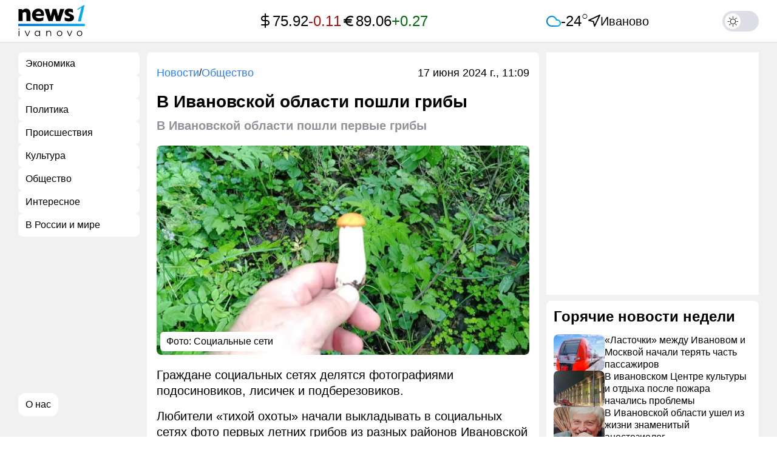

--- FILE ---
content_type: text/html; charset=utf-8
request_url: https://news1ivanovo.ru/obschestvo/v-ivanovskoi-oblasti-poshli-pervie-gribi
body_size: 34538
content:
<!DOCTYPE html><html lang="ru" class="page page--desktop" prefix="og: http://ogp.me/ns# article: http://ogp.me/ns/article# video: http://ogp.me/ns/video#"><head><meta charset="utf-8"><meta name="viewport" content="width=device-width,user-scalable=yes,initial-scale=1,maximum-scale=6,minimum-scale=1,interactive-widget=overlays-content"><meta name="robots" content="index,follow"><title>В Ивановской области пошли грибы</title><meta name="description" content="Граждане социальных сетях делятся фотографиями подосиновиков, лисичек и подберезовиков"><link rel="canonical" href="https://news1ivanovo.ru/obschestvo/v-ivanovskoi-oblasti-poshli-pervie-gribi"><link rel="amphtml" href="https://news1ivanovo.ru/obschestvo/v-ivanovskoi-oblasti-poshli-pervie-gribi/amp"><meta property="og:type" content="article"><meta property="og:title" content="В Ивановской области пошли грибы"><meta property="og:description" content="Граждане социальных сетях делятся фотографиями подосиновиков, лисичек и подберезовиков"><meta property="og:site_name" content="News1Ivanovo"><meta property="og:url" content="https://news1ivanovo.ru/obschestvo/v-ivanovskoi-oblasti-poshli-pervie-gribi"><meta property="og:image" content="https://news1ivanovo.ru/storage/8e760bc371164b575fb0fba1463433a5b84e39ac-large.webp"><meta property="og:image:type" content="image/webp"><meta property="og:locale" content="ru_RU"><meta property="article:published_time" content="2024-06-17T08:09:15.060Z"><meta property="article:modified_time" content="2024-06-17T08:09:15.060Z"><meta property="article:publisher" content="https://news1ivanovo.ru"><meta property="article:author" content="https://news1ivanovo.ru/authors/37"><meta name="twitter:card" content="summary_large_image"><meta name="twitter:domain" content="news1ivanovo.ru"><meta name="twitter:site" content="News1Ivanovo"><meta name="twitter:title" content="В Ивановской области пошли грибы"><meta name="twitter:description" content="Граждане социальных сетях делятся фотографиями подосиновиков, лисичек и подберезовиков"><meta name="twitter:image" content="https://news1ivanovo.ru/storage/8e760bc371164b575fb0fba1463433a5b84e39ac-large.webp"><meta name="twitter:url" content="https://news1ivanovo.ru/obschestvo/v-ivanovskoi-oblasti-poshli-pervie-gribi"><link rel="alternate" type="application/rss+xml" href="https://news1ivanovo.ru/rss/news/obschestvo"><meta name="robots" content="max-image-preview:large"><link rel="icon" type="image/svg+xml" sizes="any" href="https://news1ivanovo.ru/static/icons/favicon/favicon.svg"><link rel="icon" type="image/x-icon" sizes="128x128" href="https://news1ivanovo.ru/static/icons/favicon/favicon-128x128.ico"><link rel="icon" type="image/x-icon" sizes="16x16" href="https://news1ivanovo.ru/static/icons/favicon/favicon.ico"><link rel="apple-touch-icon" sizes="57x57" href="https://news1ivanovo.ru/static/icons/favicon/apple-icon-57x57.png"><link rel="apple-touch-icon" sizes="60x60" href="https://news1ivanovo.ru/static/icons/favicon/apple-icon-60x60.png"><link rel="apple-touch-icon" sizes="72x72" href="https://news1ivanovo.ru/static/icons/favicon/apple-icon-72x72.png"><link rel="apple-touch-icon" sizes="76x76" href="https://news1ivanovo.ru/static/icons/favicon/apple-icon-76x76.png"><link rel="apple-touch-icon" sizes="114x114" href="https://news1ivanovo.ru/static/icons/favicon/apple-icon-114x114.png"><link rel="apple-touch-icon" sizes="120x120" href="https://news1ivanovo.ru/static/icons/favicon/apple-icon-120x120.png"><link rel="apple-touch-icon" sizes="144x144" href="https://news1ivanovo.ru/static/icons/favicon/apple-icon-144x144.png"><link rel="apple-touch-icon" sizes="152x152" href="https://news1ivanovo.ru/static/icons/favicon/apple-icon-152x152.png"><link rel="apple-touch-icon" sizes="180x180" href="https://news1ivanovo.ru/static/icons/favicon/apple-icon-180x180.png"><link rel="icon" type="image/png" sizes="192x192" href="https://news1ivanovo.ru/static/icons/favicon/android-icon-192x192.png"><link rel="icon" type="image/png" sizes="512x512" href="https://news1ivanovo.ru/static/icons/favicon/android-icon-512x512.png"><link rel="icon" type="image/png" sizes="16x16" href="https://news1ivanovo.ru/static/icons/favicon/favicon-16x16.png"><link rel="icon" type="image/png" sizes="32x32" href="https://news1ivanovo.ru/static/icons/favicon/favicon-32x32.png"><link rel="icon" type="image/png" sizes="96x96" href="https://news1ivanovo.ru/static/icons/favicon/favicon-96x96.png"><meta name="msapplication-TileColor" content="#da532c"><meta name="theme-color" content="#ffffff"><link rel="manifest" href="data:application/manifest+json,%7B%22name%22%3A%22news1ivanovo.ru%22%2C%22short_name%22%3A%22news1ivanovo.ru%22%2C%22theme_color%22%3A%22%23000000%22%2C%22background_color%22%3A%22%23ffffff%22%2C%22display%22%3A%22standalone%22%2C%22start_url%22%3A%22https%3A%2F%2Fnews1ivanovo.ru%2F%22%2C%22icons%22%3A%5B%7B%22src%22%3A%22https%3A%2F%2Fnews1ivanovo.ru%2Fstatic%2Ficons%2Ffavicon%2Fandroid-icon-192x192.png%22%2C%22sizes%22%3A%22192x192%22%2C%22type%22%3A%22image%2Fpng%22%7D%2C%7B%22src%22%3A%22https%3A%2F%2Fnews1ivanovo.ru%2Fstatic%2Ficons%2Ffavicon%2Fandroid-icon-512x512.png%22%2C%22sizes%22%3A%22512x512%22%2C%22type%22%3A%22image%2Fpng%22%7D%2C%7B%22src%22%3A%22https%3A%2F%2Fnews1ivanovo.ru%2Fstatic%2Ficons%2Ffavicon%2Fandroid-icon-192x192.png%22%2C%22sizes%22%3A%22192x192%22%2C%22type%22%3A%22image%2Fpng%22%2C%22purpose%22%3A%22maskable%22%7D%5D%7D"><meta name="yandex-verification" content="3d49a07412dcd8bc"><script>(()=>{var e,t;localStorage.getItem("theme")?"dark"===localStorage.getItem("theme")&&document.documentElement.classList.add("theme-dark"):(e="(prefers-color-scheme: dark)",(t=window.matchMedia?window.matchMedia(e):{})instanceof MediaQueryList&&t?.media===e&&t?.matches?(localStorage.setItem("theme","dark"),document.documentElement.classList.add("theme-dark")):localStorage.setItem("theme","light"))})()</script><script type="application/ld+json">{"@context":"https://schema.org","@type":"NewsMediaOrganization","name":"Новости 1 Иваново","logo":{"@context":"https://schema.org","@type":"ImageObject","url":"https://news1ivanovo.ru/static/icons/favicon/android-icon-192x192.png","height":192,"width":192},"image":"https://news1ivanovo.ru/static/icons/logo.svg","url":"https://news1ivanovo.ru","masthead":"https://news1ivanovo.ru/contacts","foundingDate":"2022-04-26","address":{"@context":"https://schema.org","@type":"PostalAddress","streetAddress":"улица Парижской Коммуны, д. 3А","postalCode":"153000","addressLocality":"Иваново","addressRegion":"Ивановская область","addressCountry":"ru"},"telephone":"+7(980)683-96-60","email":"info@news1ivanovo.ru","funder":"Курицын Андрей Александрович","sameAs":["https://t.me/news1ivanovo"]}</script><script>window.YaHeaderBiddingSettings={biddersMap:{bidvol:2250325,Gnezdo:2446795},adUnits:[],timeout:1e3},window.Ya||(window.Ya={}),window.yaContextCb=window.yaContextCb||[],window.Ya.adfoxCode||(window.Ya.adfoxCode={}),window.Ya.adfoxCode.hbCallbacks||(window.Ya.adfoxCode.hbCallbacks=[])</script><script async src="https://yandex.ru/ads/system/header-bidding.js"></script><script async src="https://yandex.ru/ads/system/context.js"></script><script type="text/javascript">!function(e,t,d,i,n){e[n]=e[n]||function(){(e[n].actions=e[n].actions||[]).push(arguments)};for(var r=0;r<document.scripts.length;r++)if(document.scripts[r].src===i)return;k=t.createElement(d),a=t.getElementsByTagName(d)[0],k.async=1,k.src=i,a.parentNode.insertBefore(k,a)}(window,document,"script","/mywidget/static/client.js","MyWidget"),MyWidget("addFeed",{name:"smi2-102646",metaData:{type:"mirtesen",id:102646},preload:!1,directLoad:!0}),MyWidget("addFeed",{name:"gnezdo-361183",metaData:{type:"gnezdo",id:361183},preload:!1,directLoad:!0}),MyWidget("addFeed",{name:"da-9314807",metaData:{type:"directadvert",id:9314807},preload:!1}),MyWidget("addFeed",{name:"smi2-102647",metaData:{type:"mirtesen",id:102647},preload:!1,directLoad:!0})</script><script>var authUserInfo=!1,metrikaId=87427075,NODE_ENV="production";function setGoal(e,n){let a=0,t=setInterval(function(){75<=++a?(clearInterval(t),console.warn("Yandex Metrika not loaded after 7.5 seconds")):void 0!==window.ym&&(YA_DATA("reachGoal",e,n),clearInterval(t))},100)}function YA_DATA(e=!1,n=!1,a=!1){let t=0,o=setInterval(function(){75<=++t?(clearInterval(o),console.warn("Yandex Metrika not loaded after 7.5 seconds")):void 0!==window.ym&&(ym(metrikaId,e,n,a),clearInterval(o))},100)}window.yaContextCb=window.yaContextCb||[]</script><script type="application/ld+json">{"@context":"https://schema.org","@type":"NewsArticle","description":"Граждане социальных сетях делятся фотографиями подосиновиков, лисичек и подберезовиков.","image":[{"@context":"https://schema.org","@type":"ImageObject","url":"https://news1ivanovo.ru/storage/8e760bc371164b575fb0fba1463433a5b84e39ac-large.webp","name":"В Ивановской области пошли первые грибы","caption":"Социальные сети","representativeOfPage":true}],"mainEntityOfPage":{"@type":"WebPage","@id":"v-ivanovskoi-oblasti-poshli-pervie-gribi"},"url":"https://news1ivanovo.ru/obschestvo/v-ivanovskoi-oblasti-poshli-pervie-gribi","identifier":"v-ivanovskoi-oblasti-poshli-pervie-gribi","inLanguage":"ru","dateModified":"2024-06-17T08:09:15.060+00:00","datePublished":"2024-06-17T08:09:15.060+00:00","headline":"В Ивановской области пошли первые грибы","author":[{"@type":"Person","name":"Сухоруков Алексей","url":"https://news1ivanovo.ru/authors/37","jobTitle":"Автор","image":"https://news1ivanovo.ru/static/images/default-avatar.svg","description":"Публикации автора Сухоруков Алексей: читать свежие материалы и экспертные статьи."}],"publisher":{"@context":"https://schema.org","@type":"NewsMediaOrganization","name":"Новости 1 Иваново","logo":{"@context":"https://schema.org","@type":"ImageObject","url":"https://news1ivanovo.ru/static/icons/favicon/android-icon-192x192.png","height":192,"width":192},"image":"https://news1ivanovo.ru/static/icons/logo.svg","url":"https://news1ivanovo.ru","masthead":"https://news1ivanovo.ru/contacts","foundingDate":"2022-04-26","address":{"@context":"https://schema.org","@type":"PostalAddress","streetAddress":"улица Парижской Коммуны, д. 3А","postalCode":"153000","addressLocality":"Иваново","addressRegion":"Ивановская область","addressCountry":"ru"},"telephone":"+7(980)683-96-60","email":"info@news1ivanovo.ru","funder":"Курицын Андрей Александрович","sameAs":["https://t.me/news1ivanovo"]},"copyrightHolder":{"@type":"Organization","name":"News1Ivanovo","url":"https://news1ivanovo.ru/"},"sourceOrganization":{"@type":"Organization","name":"News1Ivanovo","url":"https://news1ivanovo.ru/"},"isAccessibleForFree":true,"about":[{"@type":"Thing","name":"Новости"},{"@type":"Thing","name":"Общество"}],"keywords":["Новости","Общество"]}</script><script type="application/ld+json">{"@context":"https://schema.org","@type":"BreadcrumbList","itemListElement":[{"@type":"ListItem","position":1,"name":"Главная","item":"https://news1ivanovo.ru"},{"@type":"ListItem","position":2,"name":"Общество","item":"https://news1ivanovo.ru/obschestvo"},{"@type":"ListItem","position":3,"name":"В Ивановской области пошли первые грибы"}]}</script><script type="application/ld+json">{"@context":"https://schema.org","@type":"ImageObject","url":"https://news1ivanovo.ru/storage/8e760bc371164b575fb0fba1463433a5b84e39ac-large.webp","name":"В Ивановской области пошли первые грибы","caption":"Социальные сети","width":"1280","height":"720"}</script><script type="application/ld+json">{"@context":"https://schema.org","@type":"ImageObject","url":"https://news1ivanovo.ru/storage/8e760bc371164b575fb0fba1463433a5b84e39ac-medium.webp","name":"В Ивановской области пошли первые грибы","caption":"Социальные сети","width":"854","height":"480"}</script><script type="application/ld+json">{"@context":"https://schema.org","@type":"ImageObject","url":"https://news1ivanovo.ru/storage/8e760bc371164b575fb0fba1463433a5b84e39ac-small.webp","name":"В Ивановской области пошли первые грибы","caption":"Социальные сети","width":"640","height":"360"}</script><script src="https://yastatic.net/share2/share.js" defer="defer"></script><style>/*! normalize.css v8.0.1 | MIT License | github.com/necolas/normalize.css */html{line-height:1.15;-webkit-text-size-adjust:100%}body{margin:0}main{display:block}h1{font-size:2em;margin:.67em 0}hr{-webkit-box-sizing:content-box;box-sizing:content-box;height:0;overflow:visible}pre{font-family:monospace,monospace;font-size:1em}a{background-color:rgba(0,0,0,0)}abbr[title]{border-bottom:none;text-decoration:underline;text-decoration:underline;-webkit-text-decoration:underline dotted;text-decoration:underline dotted}b,strong{font-weight:bolder}code,kbd,samp{font-family:monospace,monospace;font-size:1em}small{font-size:80%}sub,sup{font-size:75%;line-height:0;position:relative;vertical-align:baseline}sub{bottom:-.25em}sup{top:-.5em}img{border-style:none}button,input,optgroup,select,textarea{font-family:inherit;font-size:100%;line-height:1.15;margin:0}button,input{overflow:visible}button,select{text-transform:none}[type=button],[type=reset],[type=submit],button{-webkit-appearance:button}[type=button]::-moz-focus-inner,[type=reset]::-moz-focus-inner,[type=submit]::-moz-focus-inner,button::-moz-focus-inner{border-style:none;padding:0}[type=button]:-moz-focusring,[type=reset]:-moz-focusring,[type=submit]:-moz-focusring,button:-moz-focusring{outline:1px dotted ButtonText}fieldset{padding:.35em .75em .625em}legend{-webkit-box-sizing:border-box;box-sizing:border-box;color:inherit;display:table;max-width:100%;padding:0;white-space:normal}progress{vertical-align:baseline}textarea{overflow:auto}[type=checkbox],[type=radio]{-webkit-box-sizing:border-box;box-sizing:border-box;padding:0}[type=number]::-webkit-inner-spin-button,[type=number]::-webkit-outer-spin-button{height:auto}[type=search]{-webkit-appearance:textfield;outline-offset:-2px}[type=search]::-webkit-search-decoration{-webkit-appearance:none}::-webkit-file-upload-button{-webkit-appearance:button;font:inherit}details{display:block}summary{display:list-item}template{display:none}[hidden]{display:none}html{--white:#fff;--black:#000;--gray:#92929d;--background-color:#f2f1f2;--gray-light:#dedee6;--dark-red:#ac1212;--dark-green:#02680d;--blue:#2f80ed;--link-default:#2f80ed;--main-color__hover:rgb(9, 87, 188);--transition-default:0.25s;--transition-slow:0.4s;--header-hight:70px;--header-mobile-hight:60px;--bg-rklm-mock:#ddd;--gradient-read-more:linear-gradient( 0deg, #fff, rgba(255, 255, 255, 0.73), rgba(255, 255, 255, 0.65), rgba(255, 255, 255, 0.59), rgba(255, 255, 255, 0.49), rgba(255, 255, 255, 0.37), rgba(255, 255, 255, 0.29) );--white_force:#fff;--black_force:#000;--gray_force:#92929d;--background-color_force:#f2f1f2;--gray-light_force:#dedee6;--dark-red_force:#ac1212;--dark-green_force:#02680d;--blue_force:#2f80ed;--link-default_force:#2f80ed;--main-color__hover_force:rgb(9, 87, 188);--transition-default_force:0.25s;--transition-slow_force:0.4s;--header-hight_force:80px;--header-mobile-hight_force:80px;--bg-rklm-mock_force:#ddd}html.theme-dark{--white:#1b1b1b;--black:#fff;--gray:#848484;--background-color:#0a0a0a;--gray-light:#212119;--dark-red:#ac1212;--dark-green:#02680d;--blue:#2f80ed;--link-default:#2f80ed;--main-color__hover:rgb(9, 87, 188);--transition-default:0.25s;--transition-slow:0.4s;--bg-rklm-mock:#444;--gradient-read-more:linear-gradient( 0deg, #1b1b1b, rgba(27, 27, 27, 0.73), rgba(27, 27, 27, 0.65), rgba(27, 27, 27, 0.59), rgba(27, 27, 27, 0.49), rgba(27, 27, 27, 0.37), rgba(27, 27, 27, 0.29) )}.rklm-wrapper{display:grid;max-width:100%;width:100%}.rklm{overflow:hidden;max-width:100%}.rklm-mock{display:-webkit-box;display:-ms-flexbox;display:flex;-webkit-box-orient:vertical;-webkit-box-direction:normal;-ms-flex-direction:column;flex-direction:column;-webkit-box-pack:center;-ms-flex-pack:center;justify-content:center;-webkit-box-align:center;-ms-flex-align:center;align-items:center;text-align:center;overflow:hidden;max-width:100%;gap:5px;width:100%;height:100px;color:#000;color:var(--black_force);background-color:#ddd;background-color:var(--bg-rklm-mock)}.rklm-wrapper__before-header-amp,.rklm-wrapper__before-header-desk,.rklm-wrapper__before-header-mob{position:relative;z-index:10}.rklm-wrapper__before-header-amp{margin:0 auto;max-width:720px;width:100%}.rklm-wrapper__fullscreen-amp,.rklm-wrapper__fullscreen-mob{position:relative;z-index:9999}.rklm-wrapper__publications-rsidebar-first-desk{margin-bottom:10px}.rklm-wrapper__publications-rsidebar-second-desk{margin-bottom:10px}.rklm-wrapper__between-publications-desk{margin-bottom:20px}.rklm-wrapper__between-publications-second-desk{margin-bottom:20px}.rklm-wrapper__between-publications-amp,.rklm-wrapper__between-publications-mob{margin-bottom:16px}.rklm-wrapper__between-publications-second-amp,.rklm-wrapper__between-publications-second-mob{margin-bottom:16px}.breadcrumbs{margin-bottom:2px}.breadcrumbs-list{list-style-type:none;display:-webkit-box;display:-ms-flexbox;display:flex;gap:4px;padding-left:0;margin:0}.breadcrumbs-list__delimeter{color:#000;color:var(--black)}.breadcrumbs-list__item-link{font-weight:400;font-size:18px;line-height:130%;color:#2f80ed;color:var(--link-default);-webkit-text-decoration:none;text-decoration:none;-webkit-transition:color .25s ease;-o-transition:color .25s ease;transition:color .25s ease;-webkit-transition:color var(--transition-default) ease;-o-transition:color var(--transition-default) ease;transition:color var(--transition-default) ease}.breadcrumbs-list__item-text{font-weight:400;font-size:18px;line-height:130%;color:#000;color:var(--black);-webkit-text-decoration:none;text-decoration:none;-webkit-transition:color .25s ease;-o-transition:color .25s ease;transition:color .25s ease;-webkit-transition:color var(--transition-default) ease;-o-transition:color var(--transition-default) ease;transition:color var(--transition-default) ease}.loader{width:48px;height:48px;border:5px solid #000;border:5px solid var(--black);border-bottom-color:transparent;border-radius:50%;display:none;-webkit-box-sizing:border-box;box-sizing:border-box;-webkit-animation:rotation 1s linear infinite;animation:rotation 1s linear infinite;margin:0 auto}.loader--active{display:-webkit-box;display:-ms-flexbox;display:flex;-webkit-box-pack:center;-ms-flex-pack:center;justify-content:center;-webkit-box-align:center;-ms-flex-align:center;align-items:center}@-webkit-keyframes rotation{0%{-webkit-transform:rotate(0);transform:rotate(0)}100%{-webkit-transform:rotate(360deg);transform:rotate(360deg)}}@keyframes rotation{0%{-webkit-transform:rotate(0);transform:rotate(0)}100%{-webkit-transform:rotate(360deg);transform:rotate(360deg)}}.observer-line{display:none;width:100%;height:1px;opacity:0}.observer-line--active{display:block}.switch{position:relative;display:inline-block;width:60px;height:34px}.switch input{opacity:0;width:0;height:0}.slider{position:absolute;cursor:pointer;top:0;left:0;right:0;bottom:0;background-color:#dedee6;background-color:var(--gray-light)}.slider:before{position:absolute;content:"";height:26px;width:26px;left:4px;bottom:4px;background-color:#fff;background-color:var(--white)}.slider.slider--transition-true{-webkit-transition:color .25s ease;-webkit-transition:color var(--transition-default) ease;-o-transition:color .25s ease;transition:color .25s ease;-o-transition:color var(--transition-default) ease;transition:color var(--transition-default) ease}.slider.slider--transition-true::before{-webkit-transition:color .25s ease;-webkit-transition:color var(--transition-default) ease;-o-transition:color .25s ease;transition:color .25s ease;-o-transition:color var(--transition-default) ease;transition:color var(--transition-default) ease}input:checked+.slider{background-color:#2f80ed;background-color:var(--blue)}input:focus+.slider{-webkit-box-shadow:0 0 1px #2f80ed;box-shadow:0 0 1px #2f80ed;-webkit-box-shadow:0 0 1px var(--blue);box-shadow:0 0 1px var(--blue)}input:checked+.slider:before{-webkit-transform:translateX(26px);-ms-transform:translateX(26px);transform:translateX(26px)}.slider.round{border-radius:34px}.slider.round:before{border-radius:50%;background-image:url(../../static/js/article/94e9641ce4b80671f591.svg);background-position:center;background-repeat:no-repeat}input:checked+.slider.round:before{border-radius:50%;background-image:url(../../static/js/article/23145302a75d28c96f56.svg);background-position:center;background-repeat:no-repeat}.tab-content{display:none}.tab-content--active{display:block}.up-button{left:30px;bottom:10px;visibility:hidden;display:-webkit-box;display:-ms-flexbox;display:flex;-webkit-box-pack:center;-ms-flex-pack:center;justify-content:center;-webkit-box-align:center;-ms-flex-align:center;align-items:center;width:80px;height:80px;background:#fff;background:var(--white);border-radius:50%;z-index:50;-webkit-transition:color .25s ease,opacity .25s ease,-webkit-box-shadow .25s ease;transition:color .25s ease,opacity .25s ease,-webkit-box-shadow .25s ease;-o-transition:box-shadow .25s ease,color .25s ease,opacity .25s ease;transition:box-shadow .25s ease,color .25s ease,opacity .25s ease;transition:box-shadow .25s ease,color .25s ease,opacity .25s ease,-webkit-box-shadow .25s ease;cursor:pointer;border:none;color:#000;color:var(--black);position:fixed;bottom:24px;opacity:.85}.up-button svg{height:24px;width:24px}.up-button--active{visibility:visible;-webkit-transition:opacity .3s;-o-transition:opacity .3s;transition:opacity .3s}.up-button:hover{color:#2f80ed;color:var(--blue);opacity:1}.page.page--desktop .up-button{left:30px;width:48px;height:48px;bottom:80px}.page.page--desktop .up-button svg{height:20px;width:20px;min-width:20px;min-height:20px}@media(max-width:1240px){.page.page--desktop .up-button{left:16px}}@media(min-width:820px)and (max-width:920px){.page.page--desktop .up-button{width:40px;height:40px;bottom:20px;left:calc((100vw - 720px)/ 4);-webkit-transform:translateX(-50%);-ms-transform:translateX(-50%);transform:translateX(-50%)}.page.page--desktop .up-button svg{height:18px;width:18px;min-width:18px;min-height:18px}}@media(max-width:820px){.page.page--desktop .up-button{width:40px;height:40px;left:8px;bottom:8px}.page.page--desktop .up-button svg{height:20px;width:20px;min-width:20px;min-height:20px}}.page.page--mobile .up-button{-webkit-box-shadow:0 0 4px rgba(0,0,0,.3);box-shadow:0 0 4px rgba(0,0,0,.3);width:64px;height:64px;bottom:20px;left:calc((100vw - 688px)/ 4);-webkit-transform:translateX(-50%);-ms-transform:translateX(-50%);transform:translateX(-50%)}.page.page--mobile .up-button svg{height:28px;width:28px;min-width:28px;min-height:28px}@media(max-width:840px){.page.page--mobile .up-button{width:40px;height:40px;left:8px;-webkit-transform:translateX(0);-ms-transform:translateX(0);transform:translateX(0);bottom:8px}.page.page--mobile .up-button svg{height:20px;width:20px;min-width:20px;min-height:20px}}.authorization-modal{background-color:#fff;background-color:var(--white);padding:56px 40px 32px;border-radius:8px;max-width:440px;width:100%;position:relative;-webkit-box-shadow:0 0 5px 2px rgba(34,60,80,.1);box-shadow:0 0 5px 2px rgba(34,60,80,.1)}@media(max-width:1023px){.authorization-modal{padding:40px 40px 24px}}@media(max-width:576px){.authorization-modal{padding:32px 16px 24px;height:100%;width:100vw;max-width:100%;border-radius:0;-webkit-box-shadow:none;box-shadow:none}@supports(height:100lvh){.authorization-modal{height:100lvh}}}@media(max-width:389px){.authorization-modal{padding-top:24px}}.authorization-modal__wrapper{display:none;height:100%;width:100vw;position:fixed;top:0;left:0;background:rgba(0,0,0,.2);-webkit-box-align:center;-ms-flex-align:center;align-items:center;-webkit-box-pack:center;-ms-flex-pack:center;justify-content:center;z-index:9999}@supports(height:100lvh){.authorization-modal__wrapper{height:100lvh}}.authorization-modal__wrapper--active{display:-webkit-box;display:-ms-flexbox;display:flex}.authorization-modal__btn-close{position:absolute;top:32px;right:32px;background-color:inherit;border:none;font-size:32px;color:#000;color:var(--black);padding:4px;cursor:pointer;-webkit-transition:color .25s ease;-o-transition:color .25s ease;transition:color .25s ease;-webkit-transition:color var(--transition-default) ease;-o-transition:color var(--transition-default) ease;transition:color var(--transition-default) ease}@media(max-width:1023px){.authorization-modal__btn-close{top:20px;right:20px}}@media(max-width:576px){.authorization-modal__btn-close{top:16px;right:16px;font-size:24px}}.authorization-modal__btn-close:hover{color:#0957bc;color:var(--main-color__hover)}.authorization-modal__inner{display:-webkit-box;display:-ms-flexbox;display:flex;-webkit-box-orient:vertical;-webkit-box-direction:normal;-ms-flex-direction:column;flex-direction:column;gap:32px;-webkit-box-align:center;-ms-flex-align:center;align-items:center;width:100%}@media(max-width:389px){.authorization-modal__inner{gap:24px}}@media(max-width:374px){.authorization-modal__inner{gap:16px}}.authorization-modal__logo{display:block;color:#000;color:var(--black)}.authorization-modal__title{font-weight:700;text-align:center}.authorization-modal__auth-btns{display:-webkit-box;display:-ms-flexbox;display:flex;-webkit-box-orient:vertical;-webkit-box-direction:normal;-ms-flex-direction:column;flex-direction:column;gap:24px;width:100%}@media(max-width:1023px){.authorization-modal__auth-btns{gap:16px}}@media(max-width:389px){.authorization-modal__auth-btns{gap:12px}}@media(max-width:374px){.authorization-modal__auth-btns{gap:8px}}.authorization-modal__auth-btn{padding:13px 16px;display:-webkit-box;display:-ms-flexbox;display:flex;-webkit-box-align:center;-ms-flex-align:center;align-items:center;-webkit-box-pack:justify;-ms-flex-pack:justify;justify-content:space-between;border:1px solid #92929d;border:1px solid var(--gray);border-radius:8px;color:#000;color:var(--black);-webkit-text-decoration:none;text-decoration:none;background-color:inherit;cursor:pointer;-webkit-transition:color .25s ease;-o-transition:color .25s ease;transition:color .25s ease;-webkit-transition:color var(--transition-default) ease;-o-transition:color var(--transition-default) ease;transition:color var(--transition-default) ease}.authorization-modal__auth-btn:hover{color:#0957bc;color:var(--main-color__hover)}@media(max-width:374px){.authorization-modal__auth-btn{padding:10px 16px}}.authorization-modal__auth-btn-image{width:30px;height:30px;display:block}@media(max-width:374px){.authorization-modal__auth-btn-image{width:25px;height:25px}}.authorization-modal__auth-btn-text{font-size:18px;line-height:22.5px;width:100%;text-align:center}.authorization-modal__text-policy{color:#000;color:var(--black);text-align:center;font-size:16px;font-weight:400;line-height:125%}.authorization-modal__text-policy a{color:#2f80ed;color:var(--blue);-webkit-text-decoration:none;text-decoration:none}html{background:#fff;background:var(--white);-webkit-box-sizing:border-box;box-sizing:border-box;font-family:Arial}body,html{background:#f2f1f2;background:var(--background-color)}html{background:#fff;background:var(--white)}*,:after,:before{-webkit-box-sizing:inherit;box-sizing:inherit;font-family:inherit;-webkit-tap-highlight-color:rgba(255,255,255,0);-webkit-tap-highlight-color:transparent}.container{max-width:1760px;width:100%;margin:0 auto;padding:0 30px}@media(max-width:1240px){.container{padding:0 16px}}.container--mobile,.container--short{max-width:720px;padding:0 16px}@media(max-width:576px){.container--mobile,.container--short{padding:0}}#licntEE11{display:none}.intersection-observer__lines{background:rgba(0,0,0,0)}.intersection-observer__lines .intersection-observer__line-top{position:fixed;top:0;left:0;width:100vw;height:45vh;background:rgba(0,0,0,.25)}.intersection-observer__lines .intersection-observer__line-bottom{position:fixed;bottom:0;left:0;width:100vw;height:45vh;background:rgba(0,0,0,.25)}.intersection-observer__lines.intersection-observer__lines--mobile .intersection-observer__line-bottom,.intersection-observer__lines.intersection-observer__lines--mobile .intersection-observer__line-top{height:40vh}.wrapper{display:-webkit-box;display:-ms-flexbox;display:flex;-webkit-box-orient:vertical;-webkit-box-direction:normal;-ms-flex-direction:column;flex-direction:column;min-height:100dvh}.wrapper-inner{-webkit-box-flex:1;-ms-flex:1 0 auto;flex:1 0 auto}.layout{display:grid;grid-template-columns:200px auto minmax(350px,min(24vw,467px));grid-gap:12px;gap:12px;padding:0 30px;margin-top:28px}@media(max-width:1240px){.layout{padding:0 16px;gap:10px}}@media(max-width:1180px){.layout{grid-template-columns:200px 1fr}}@media(max-width:920px){.layout{grid-template-columns:100%}}@media(max-width:576px){.layout{margin-top:0;padding:0;grid-template-columns:100%}}.layout.layout--simple{grid-template-columns:1fr}.page-inner{min-height:calc(100vh - 180px)}.lsidebar{width:200px}.rsidebar{max-width:467px;min-width:350px}.main{display:-webkit-box;display:-ms-flexbox;display:flex;-webkit-box-orient:vertical;-webkit-box-direction:normal;-ms-flex-direction:column;flex-direction:column;-webkit-box-flex:1;-ms-flex-positive:1;flex-grow:1;gap:8px;margin:0 auto;max-width:720px;width:100%}.layout--simple main{max-width:100%}img{max-width:100%}@media(max-width:920px){.lsidebar{display:none}}@media(max-width:1180px){.rsidebar{display:none}}.custom-scrollbar{overflow:overlay}.custom-scrollbar::-webkit-scrollbar{background-color:rgba(0,0,0,0);width:6px;height:6px;z-index:999999}.custom-scrollbar::-webkit-scrollbar-track{background-color:rgba(0,0,0,0)}.custom-scrollbar::-webkit-scrollbar-thumb{background-color:rgba(0,0,0,0);border-radius:16px}.custom-scrollbar::-webkit-scrollbar-button{display:none}.custom-scrollbar .category:hover::-webkit-scrollbar-thumb,.custom-scrollbar:hover::-webkit-scrollbar-thumb{background-color:#a0a0a5;border:4px solid #dadada}.custom-scrollbar::-webkit-scrollbar-thumb:hover{background-color:#a0a0a5;border:4px solid rgba(255,255,255,0)}.custom-scrollbar::-webkit-scrollbar-button:horizontal:end:increment,.custom-scrollbar::-webkit-scrollbar-button:horizontal:start:decrement,.custom-scrollbar::-webkit-scrollbar-button:vertical:end:increment,.custom-scrollbar::-webkit-scrollbar-button:vertical:start:decrement{width:0;height:0;opacity:0;display:none;visibility:hidden}.text-bold{font-weight:700}.text-white{color:#fff;color:var(--white)}.text-black{color:#000;color:var(--black)}.text-level-1{color:#000;color:var(--black);font-size:32px;line-height:125%;margin:0}@media(max-width:1360px){.text-level-1{font-size:28px}}@media(max-width:576px){.text-level-1{font-size:26px}}.page.page--mobile .text-level-1{font-size:26px}@media(max-width:1360px){.page.page--mobile .text-level-1{font-size:24px}}@media(max-width:576px){.page.page--mobile .text-level-1{font-size:22px}}.text-level-2{color:#000;color:var(--black);font-size:28px;line-height:125%;margin:0}@media(max-width:1360px){.text-level-2{font-size:24px}}@media(max-width:576px){.text-level-2{font-size:22px}}.page.page--mobile .text-level-2{font-size:24px}@media(max-width:1360px){.page.page--mobile .text-level-2{font-size:22px}}@media(max-width:576px){.page.page--mobile .text-level-2{font-size:20px}}.text-level-3{color:#000;color:var(--black);font-size:24px;line-height:125%;margin:0}@media(max-width:1360px){.text-level-3{font-size:22px}}@media(max-width:576px){.text-level-3{font-size:20px}}.page.page--mobile .text-level-3{font-size:22px}@media(max-width:1360px){.page.page--mobile .text-level-3{font-size:20px}}@media(max-width:576px){.page.page--mobile .text-level-3{font-size:18px}}.text-level-4{color:#000;color:var(--black);font-size:21px;line-height:125%;margin:0}@media(max-width:1360px){.text-level-4{font-size:19px}}@media(max-width:576px){.text-level-4{font-size:17px}}.main.main--mobile{margin-top:16px}@media(max-width:576px){.main.main--mobile{margin-top:8px}}.button__read-more{font-style:normal;font-weight:700;font-size:20px;line-height:130%;color:#000;color:var(--black);display:none;-webkit-box-orient:horizontal;-webkit-box-direction:normal;-ms-flex-direction:row;flex-direction:row;-webkit-box-pack:center;-ms-flex-pack:center;justify-content:center;-webkit-box-align:center;-ms-flex-align:center;align-items:center;padding:14px 8px;gap:16px;background-color:#fff;background-color:var(--white);border:none;color:var(--black);border-radius:8px;cursor:pointer;-webkit-transition:color .25s ease;-o-transition:color .25s ease;transition:color .25s ease;-webkit-transition:color var(--transition-default) ease;-o-transition:color var(--transition-default) ease;transition:color var(--transition-default) ease;min-width:255px;-webkit-text-decoration:none;text-decoration:none}@media(max-width:767px){.button__read-more{font-size:18px}}.button__read-more-text{padding-left:5px}.button__read-more--active{display:-webkit-box;display:-ms-flexbox;display:flex}.button__read-more:hover{color:#0957bc;color:var(--main-color__hover)}.articles-line__button-load-more{max-width:255px;margin:0 auto}.page.page--desktop .page__seo-text{color:#000;color:var(--black);font-size:16px;line-height:130%;margin:4px auto 4px}@media(max-width:576px){.page.page--desktop .page__seo-text{padding:0 16px}}.page.page--mobile .page__seo-text{color:#000;color:var(--black);max-width:720px;padding:0 8px;margin:4px auto 4px}@media(max-width:576px){.page.page--mobile .page__seo-text{padding:0 16px}}.pointer-events-none{pointer-events:none}.hidden{display:none}.visually-hidden{position:absolute;width:1px;height:1px;margin:-1px;border:0;padding:0;white-space:nowrap;-webkit-clip-path:inset(100%);clip-path:inset(100%);clip:rect(0 0 0 0);overflow:hidden}.articles-line{display:grid;grid-template-columns:1fr 1fr;grid-gap:8px;gap:8px}@media(max-width:720px){.articles-line{grid-template-columns:1fr}}@-webkit-keyframes skeleton-animation{0%{background-position:-200px 0}100%{background-position:calc(200px + 100%) 0}}@keyframes skeleton-animation{0%{background-position:-200px 0}100%{background-position:calc(200px + 100%) 0}}.page .toastify{max-width:420px;width:100%;text-align:center}.header.header--desktop{height:70px;height:var(--header-hight);background:#fff;background:var(--white);display:-webkit-box;display:-ms-flexbox;display:flex;-webkit-box-align:center;-ms-flex-align:center;align-items:center;-webkit-transition:-webkit-transform .25s ease;transition:-webkit-transform .25s ease;-o-transition:transform .25s ease;transition:transform .25s ease;transition:transform .25s ease,-webkit-transform .25s ease;-webkit-transition:-webkit-transform var(--transition-default) ease;transition:-webkit-transform var(--transition-default) ease;-o-transition:transform var(--transition-default) ease;transition:transform var(--transition-default) ease;transition:transform var(--transition-default) ease,-webkit-transform var(--transition-default) ease;width:100%}.header.header--desktop .logo{display:block;position:relative;top:-1px}.header.header--desktop .logo svg{display:block;color:#000;color:var(--black);width:180px;height:52px;min-width:140px}@media(max-width:920px){.header.header--desktop .logo svg{min-width:140px;max-width:140px}}.header--fixed{position:fixed;top:0;left:0;background:#fff;background:var(--white);z-index:99;border-bottom:1px solid #dedee6;border-bottom:1px solid var(--gray-light)}.header--fixed+.layout .lsidebar__content{top:calc(70px + 16px);top:calc(var(--header-hight) + 16px)}.header--fixed+.layout .lsidebar__content-inner{height:calc(100vh - 120px);max-height:calc(100vh - 120px)}.header--fixed+.layout .lsidebar-list{height:calc(100vh - 300px);max-height:calc(100vh - 300px)}.header--fixed+.layout .short-news__wrapper{top:calc(70px + 16px);top:calc(var(--header-hight) + 16px)}.header--fixed+.layout{margin-top:calc(70px + 16px);margin-top:calc(var(--header-hight) + 16px)}@media(max-width:767px){.header--fixed+.layout{margin-top:calc(70px + 8px);margin-top:calc(var(--header-hight) + 8px)}}.header--fixed-out{-webkit-transform:translateY(-100%);-ms-transform:translateY(-100%);transform:translateY(-100%)}.header__inner{display:-webkit-box;display:-ms-flexbox;display:flex;-webkit-box-pack:justify;-ms-flex-pack:justify;justify-content:space-between;-webkit-box-align:center;-ms-flex-align:center;align-items:center;width:100%;max-width:100%;display:grid;grid-template-columns:200px auto minmax(350px,min(24vw,467px));grid-gap:16px;gap:16px}@media(max-width:1240px){.header__inner{display:-webkit-box;display:-ms-flexbox;display:flex;-webkit-box-pack:justify;-ms-flex-pack:justify;justify-content:space-between;-webkit-box-align:center;-ms-flex-align:center;align-items:center}}@media(max-width:576px){.header__inner{padding-left:16px;padding-right:16px}}.header__burger{width:64px;height:64px;min-width:48px;max-width:64px;display:none;-webkit-box-align:center;-ms-flex-align:center;align-items:center;-webkit-box-pack:center;-ms-flex-pack:center;justify-content:center;background:inherit;cursor:pointer;border:none;-webkit-transition:color .25s ease;-o-transition:color .25s ease;transition:color .25s ease;-webkit-transition:color var(--transition-default) ease;-o-transition:color var(--transition-default) ease;transition:color var(--transition-default) ease;padding:0}.header__burger:hover{color:#0957bc;color:var(--main-color__hover)}.header__burger .header__burger-open{display:inline;display:initial}.header__burger--active .header__burger-open{display:none}.header__burger--active .header__burger-close{display:inline;display:initial}@media(max-width:919px){.header__burger{display:-webkit-box;display:-ms-flexbox;display:flex}}@media(max-width:576px){.header__burger{width:48px;height:48px}}.header__burger-close{display:none}.header-menu{padding-left:20px;display:none}@media(max-width:1360px){.header-menu{display:block;position:absolute;z-index:10;width:100%;background:#fff;background:var(--white);left:0;height:-webkit-fit-content;height:-moz-fit-content;height:fit-content;top:0;-webkit-transform:translateY(-110%);-ms-transform:translateY(-110%);transform:translateY(-110%);padding:0 20px 25px;-webkit-box-shadow:0 8px 8px rgba(0,0,0,.1);box-shadow:0 8px 8px rgba(0,0,0,.1)}.header-menu--active{-webkit-transform:translateY(80px);-ms-transform:translateY(80px);transform:translateY(80px)}}.header-menu__list{list-style-type:none;display:-webkit-box;display:-ms-flexbox;display:flex;-webkit-box-orient:horizontal;-webkit-box-direction:normal;-ms-flex-direction:row;flex-direction:row;-webkit-box-align:start;-ms-flex-align:start;align-items:flex-start;gap:12px;margin:0;padding-left:0}@media(max-width:1360px){.header-menu__list{-webkit-box-orient:vertical;-webkit-box-direction:normal;-ms-flex-direction:column;flex-direction:column}}.header-menu__list-item{width:100%;position:relative}.header-menu__list-item a{display:-webkit-box;display:-ms-flexbox;display:flex;-webkit-box-orient:horizontal;-webkit-box-direction:normal;-ms-flex-direction:row;flex-direction:row;-webkit-box-align:start;-ms-flex-align:start;align-items:flex-start;padding:8px 12px;background:#fff;background:var(--white);-webkit-box-shadow:0 0 10px rgba(0,0,0,.1);box-shadow:0 0 10px rgba(0,0,0,.1);border-radius:8px;font-weight:400;font-size:18px;line-height:130%;-webkit-text-decoration:none;text-decoration:none;color:#000;color:var(--black);white-space:nowrap;-webkit-transition:color .25s ease;-o-transition:color .25s ease;transition:color .25s ease;-webkit-transition:color var(--transition-default) ease;-o-transition:color var(--transition-default) ease;transition:color var(--transition-default) ease}.header-menu__list-item a:hover{color:#0957bc;color:var(--main-color__hover)}@media(max-width:1360px){.header-menu__list-item a{-webkit-box-shadow:none;box-shadow:none;-webkit-transition:color .25s ease,-webkit-box-shadow .4s ease;transition:color .25s ease,-webkit-box-shadow .4s ease;-o-transition:box-shadow .4s ease,color .25s ease;transition:box-shadow .4s ease,color .25s ease;transition:box-shadow .4s ease,color .25s ease,-webkit-box-shadow .4s ease;-webkit-transition:color var(--transition-default) ease,-webkit-box-shadow .4s ease;transition:color var(--transition-default) ease,-webkit-box-shadow .4s ease;-o-transition:box-shadow .4s ease,color var(--transition-default) ease;transition:box-shadow .4s ease,color var(--transition-default) ease;transition:box-shadow .4s ease,color var(--transition-default) ease,-webkit-box-shadow .4s ease;padding:12px;padding-left:40px;font-size:22px}.header-menu__list-item a:hover{-webkit-box-shadow:0 0 10px rgba(0,0,0,.1);box-shadow:0 0 10px rgba(0,0,0,.1);color:#0957bc;color:var(--main-color__hover)}}@media(max-width:1200px){.header-menu__list-item a{padding-left:12px}}.header-controls{display:-webkit-box;display:-ms-flexbox;display:flex;-webkit-box-pack:justify;-ms-flex-pack:justify;justify-content:space-between;gap:20px}.currencies{display:-webkit-box;display:-ms-flexbox;display:flex;-webkit-box-align:center;-ms-flex-align:center;align-items:center;-webkit-box-pack:center;-ms-flex-pack:center;justify-content:center;gap:12px}@media(max-width:880px){.currencies{display:none}}.currency{display:-webkit-box;display:-ms-flexbox;display:flex;-webkit-box-align:center;-ms-flex-align:center;align-items:center;-webkit-box-pack:center;-ms-flex-pack:center;justify-content:center;gap:10px}.currency__symbol{color:#000;color:var(--black);position:relative;top:1px}.currency__symbol svg{width:24px;height:24px}@media(max-width:920px){.currency__symbol svg{width:21px;height:21px}}.currency__value{display:-webkit-box;display:-ms-flexbox;display:flex;-webkit-box-align:center;-ms-flex-align:center;align-items:center;color:#000;color:var(--black);font-size:24px;line-height:130%}@media(max-width:920px){.currency__value{font-size:20px}}.currency__value-change{font-size:24px}@media(max-width:920px){.currency__value-change{font-size:20px}}.currency__value-change--down{color:#ac1212;color:var(--dark-red);white-space:nowrap}.currency__value-change--up{color:#02680d;color:var(--dark-green);white-space:nowrap}.weather{display:-webkit-box;display:-ms-flexbox;display:flex;-webkit-box-align:center;-ms-flex-align:center;align-items:center;-webkit-box-pack:start;-ms-flex-pack:start;justify-content:flex-start;gap:12px}@media(max-width:576px){.weather{display:none}}.weather-info{display:-webkit-box;display:-ms-flexbox;display:flex;-webkit-box-align:center;-ms-flex-align:center;align-items:center;-webkit-box-pack:start;-ms-flex-pack:start;justify-content:flex-start;gap:10px}@media(max-width:920px){.weather-info{gap:8px}}.weather-info__icon{display:block;height:100%}.weather-info__icon svg{width:24px}@media(max-width:920px){.weather-info__icon svg{width:20px}}.weather-info__value{display:-webkit-box;display:-ms-flexbox;display:flex;-webkit-box-align:center;-ms-flex-align:center;align-items:center;color:#000;color:var(--black);font-size:24px;line-height:130%}@media(max-width:920px){.weather-info__value{font-size:20px}}.weather-position{display:-webkit-box;display:-ms-flexbox;display:flex;-webkit-box-align:center;-ms-flex-align:center;align-items:center;-webkit-box-pack:start;-ms-flex-pack:start;justify-content:flex-start;gap:10px;gap:8px}.weather-position__icon{color:#000;color:var(--black);display:block;height:100%;position:relative;top:1px}.weather-position__icon svg{width:20px;height:20px}@media(max-width:920px){.weather-position__icon svg{width:18px;height:18px}}.weather-position__value{color:#000;color:var(--black);font-size:20px;line-height:130%;white-space:nowrap}@media(max-width:920px){.weather-position__value{font-size:16px}}.article.article--desktop{background:#fff;background:var(--white);border-radius:8px;padding:24px 0;width:100%;margin:0 auto}@media(max-width:576px){.article.article--desktop{border-radius:0}}.article__inner{max-width:720px;padding:0 16px;margin:0 auto}@media(max-width:576px){.article__inner{padding:0}}@media(max-width:1024px){.article.article--desktop{padding:16px}}.article__title{font-style:normal;font-weight:700;font-size:32px;line-height:130%;color:#000;color:var(--black);margin:0;padding-bottom:20px}@media(max-width:1439px){.article__title{font-size:28px}}@media(max-width:1023px){.article__title{font-size:24px}}@media(max-width:767px){.article__title{font-size:22px}}.article__title a{-webkit-text-decoration:none;text-decoration:none;color:#000;color:var(--black)}.article__mini-title{font-style:normal;font-weight:700;font-size:20px;line-height:130%;color:#92929d;color:var(--gray);margin:0;padding-bottom:20px}@media(max-width:767px){.article__mini-title{font-size:18px}}.article__mini-title a{-webkit-text-decoration:none;text-decoration:none;color:#92929d;color:var(--gray)}.article__image-wrapper{overflow:hidden;width:100%;margin-bottom:20px;position:relative}.article__image{display:block;-o-object-fit:cover;object-fit:cover;-o-object-position:center;object-position:center;width:100%;height:auto;aspect-ratio:16/9;border-radius:8px}.article__image-source{font-weight:400;font-size:16px;line-height:130%;color:#000;color:var(--black);margin-top:8px;position:absolute;bottom:6px;left:6px;right:6px;width:-webkit-fit-content;width:-moz-fit-content;width:fit-content;border-radius:6px;background:#fff;background:var(--white)}.article-info{-webkit-box-orient:vertical;-webkit-box-direction:normal;-ms-flex-direction:column;flex-direction:column;-webkit-box-align:start;-ms-flex-align:start;align-items:flex-start;margin-top:20px}.article-info__author{font-weight:600;font-size:18px;line-height:130%;color:#000;color:var(--black)}@media(max-width:767px){.article-info__author{font-size:16px}}@media(max-width:390px){.article-info__author{font-size:15px}}@media(max-width:360px){.article-info__author{font-size:14px}}.article-info__author a{-webkit-text-decoration:none;text-decoration:none;color:#000;color:var(--black)}.article-info__nav{display:-webkit-box;display:-ms-flexbox;display:flex;-webkit-box-pack:justify;-ms-flex-pack:justify;justify-content:space-between;-webkit-box-align:center;-ms-flex-align:center;align-items:center;gap:6px 12px;-ms-flex-wrap:wrap;flex-wrap:wrap;white-space:nowrap;margin-bottom:20px}.article-info__breadcrumbs{display:-webkit-box;display:-ms-flexbox;display:flex;gap:4px;-webkit-box-align:center;-ms-flex-align:center;align-items:center;line-height:20px}.article-info__breadcrumbs-delimeter{color:#000;color:var(--black)}.article-info__category{font-weight:400;font-size:18px;line-height:20px;color:#2f80ed;color:var(--link-default);-webkit-text-decoration:none;text-decoration:none;white-space:nowrap}.article-info__date{font-weight:400;font-size:18px;line-height:20px;color:#000;color:var(--black);justify-self:center}.article-info__views{display:-webkit-box;display:-ms-flexbox;display:flex;-webkit-box-align:center;-ms-flex-align:center;align-items:center;font-weight:400;font-size:18px;gap:5px;line-height:20px;color:#000;color:var(--black);justify-self:end}.article-info__views-icon{display:-webkit-box;display:-ms-flexbox;display:flex}.article-info__views-icon svg{width:17px;height:21px}.article-info__views img{display:block;width:17px}.article-info__read-time{color:#000;color:var(--black);display:-webkit-box;display:-ms-flexbox;display:flex;-webkit-box-align:center;-ms-flex-align:center;align-items:center;gap:8px;width:-webkit-fit-content;width:-moz-fit-content;width:fit-content;margin-left:auto;font-size:18px;line-height:20px}.article-info__read-time img{position:relative;top:-1px}.article-info__read-time span{line-height:20px}@media(max-width:480px){.article-info__read-time{display:none}}@media(max-width:767px){.article-info__category,.article-info__date,.article-info__read-time,.article-info__views{font-size:16px}}@media(max-width:390px){.article-info__category,.article-info__date,.article-info__read-time,.article-info__views{font-size:15px}}@media(max-width:360px){.article-info__category,.article-info__date,.article-info__read-time,.article-info__views{font-size:14px}}.article.article--desktop{margin-bottom:20px}.article--desktop .article__body .rklm-wrapper{width:100%;margin-bottom:16px}.article--desktop .article__body--read-more{scroll-margin-top:-80px;padding-bottom:8px}.article--desktop .article__body--read-more>:last-child{position:relative}.article--desktop .article__body--read-more>:last-child::after{content:"";position:absolute;top:0;left:0;width:100%;height:100%;pointer-events:none;background:-webkit-gradient(linear,left bottom,left top,from(#fff),color-stop(rgba(255,255,255,.73)),color-stop(rgba(255,255,255,.65)),color-stop(rgba(255,255,255,.59)),color-stop(rgba(255,255,255,.49)),color-stop(rgba(255,255,255,.37)),to(rgba(255,255,255,.29)));background:-o-linear-gradient(bottom,#fff,rgba(255,255,255,.73),rgba(255,255,255,.65),rgba(255,255,255,.59),rgba(255,255,255,.49),rgba(255,255,255,.37),rgba(255,255,255,.29));background:linear-gradient(0deg,#fff,rgba(255,255,255,.73),rgba(255,255,255,.65),rgba(255,255,255,.59),rgba(255,255,255,.49),rgba(255,255,255,.37),rgba(255,255,255,.29));background:var(--gradient-read-more)}.article--desktop .article__body blockquote,.article--desktop .article__body div,.article--desktop .article__body figure,.article--desktop .article__body iframe,.article--desktop .article__body p{margin:0;padding:0}.article--desktop .article__body span.block-bold{font-weight:700}.article--desktop .article__body span.block-italic{font-style:italic}.article--desktop .article__body .article__image-wrapper{margin-bottom:20px}.article--desktop .article__body .article__image-source{margin-top:8px;padding:6px 10px}.article--desktop .article__body .article__image-source a{-webkit-text-decoration:none;text-decoration:none;color:#000;color:var(--black)}.article--desktop .article__body a{color:#2f80ed;color:var(--link-default)}.article--desktop .article__body .article-body__subtitle{margin-top:0;font-weight:600;font-size:22px;line-height:130%;color:#000;color:var(--black);margin-bottom:16px}@media(max-width:1023px){.article--desktop .article__body .article-body__subtitle{font-size:20px}}.article--desktop .article__body .article-body__paragraph{font-weight:400;font-size:20px;line-height:130%;color:#000;color:var(--black);margin-bottom:16px}@media(max-width:767px){.article--desktop .article__body .article-body__paragraph{font-size:18px}}.article--desktop .article__body .article-body__ol{padding-left:24px;margin-top:0;margin-bottom:16px}@media(max-width:767px){.article--desktop .article__body .article-body__ol{padding-left:20px}}.article--desktop .article__body .article-body__ol-item{font-weight:400;font-size:20px;line-height:130%;color:#000;color:var(--black);margin-bottom:12px}@media(max-width:767px){.article--desktop .article__body .article-body__ol-item{font-size:18px}}.article--desktop .article__body .article-body__ul{padding-left:24px;margin-top:0;margin-bottom:16px}@media(max-width:767px){.article--desktop .article__body .article-body__ul{padding-left:20px}}.article--desktop .article__body .article-body__ul-item{font-weight:400;font-size:20px;line-height:130%;color:#000;color:var(--black);margin-bottom:12px}@media(max-width:767px){.article--desktop .article__body .article-body__ul-item{font-size:18px}}.article--desktop .article__body .article-body__blockquote{color:#000;color:var(--black);font-size:20px;line-height:130%;margin-bottom:16px;position:relative;border-radius:20px;-webkit-box-shadow:0 2px 14px rgba(0,9,58,.16);box-shadow:0 2px 14px rgba(0,9,58,.16);padding:16px 16px 16px 60px}@media(max-width:767px){.article--desktop .article__body .article-body__blockquote{font-size:18px;padding-left:36px}}.article--desktop .article__body .article-body__blockquote::before{content:url(../../static/js/article/e8a24bf2415feecccd2b.svg);display:inline-block;height:5px;left:15px;position:absolute;-webkit-transform:scale(.8);-ms-transform:scale(.8);transform:scale(.8);top:15px;width:10px}@media(max-width:767px){.article--desktop .article__body .article-body__blockquote::before{font-size:16px;-webkit-transform:scale(.5);-ms-transform:scale(.5);transform:scale(.5);left:8px}}.article--desktop .article__body .article-body__blockquote p{margin:0}.article--desktop .article__body .article-body__blockquote-source{margin-top:8px;font-style:italic}.article--desktop .article__body .article-body__delimiter{margin-bottom:16px}.article--desktop .article__body .article-body__tg-post{margin-bottom:16px}.article--desktop .article__body .article-body__video-container{margin-bottom:16px}.article--desktop .article__body .article-body__video-container iframe{display:block;margin:0 auto;width:100%;aspect-ratio:16/9;height:auto}.article--desktop .article__body .article-body__figure{margin-bottom:16px;color:#000;color:var(--black);position:relative}.article--desktop .article__body .article-body__figure img{max-width:100%;display:block;aspect-ratio:16/9;height:auto}.article--desktop .article__body .article-body__figure figcaption{font-weight:400;font-size:14px;color:#000;color:var(--black);margin-top:8px;position:absolute;bottom:6px;left:6px;right:6px;width:-webkit-fit-content;width:-moz-fit-content;width:fit-content;border-radius:6px;background:#fff;background:var(--white);padding:4px 8px}.article--desktop .article__body .js-tg-post{max-width:608px;margin:8px auto 16px;width:100%;background-image:url(../../static/js/article/6602d091e2ca7644ebad.svg);background-repeat:no-repeat;background-position:center;display:-webkit-box;display:-ms-flexbox;display:flex;height:320px;position:relative;cursor:pointer}.article--desktop .article__body .js-tg-post::after{display:block;position:absolute;top:42.5%;left:50%;color:#2f80ed;color:var(--blue);content:"Нажмите, чтобы посмотреть в Telegram";width:275px;text-align:center;font-size:18px;font-weight:400;-webkit-transform:translateX(-50%) translateY(-50%);-ms-transform:translateX(-50%) translateY(-50%);transform:translateX(-50%) translateY(-50%);-webkit-transition:width .25s ease,opacity .25s ease;-o-transition:width .25s ease,opacity .25s ease;transition:width .25s ease,opacity .25s ease}.article--desktop .article__body .js-tg-post::before{content:url(../../static/js/article/490219066fc76965613f.svg);display:inline-block;position:absolute;left:50%;top:28%;width:32px;height:32px}@media(min-width:1024px){.article--desktop .article__body .js-tg-post::after{top:37.5%}.article--desktop .article__body .js-tg-post::before{width:24px;height:24px;right:26%;left:auto;left:initial;top:34px}}.article--desktop .article__body .js-tg-post::after,.article--desktop .article__body .js-tg-post::before{display:block;position:absolute;-webkit-transform:translateX(-50%) translateY(-50%);-ms-transform:translateX(-50%) translateY(-50%);transform:translateX(-50%) translateY(-50%);-webkit-transition:width .25s ease,opacity .25s ease;-o-transition:width .25s ease,opacity .25s ease;transition:width .25s ease,opacity .25s ease}.article--desktop .article__body .article-body__tg-wrapper{padding:4px 0 12px;overflow-x:hidden}.article--desktop .article__body .article-body__tg-wrapper iframe{padding:0 16px}.article.article--desktop .article-body__qna{-webkit-box-shadow:0 2px 14px rgba(0,9,58,.16);box-shadow:0 2px 14px rgba(0,9,58,.16);padding:32px;border-radius:20px;margin-bottom:16px;color:#000;color:var(--black)}@media(max-width:1023px){.article.article--desktop .article-body__qna{padding:24px}}@media(max-width:767px){.article.article--desktop .article-body__qna{padding:24px 16px}}.article.article--desktop .article-body__qna-inner{padding-left:16px;border-left:2px solid #2f80ed;border-left:2px solid var(--blue)}@media(max-width:767px){.article.article--desktop .article-body__qna-inner{padding-left:8px}}.article.article--desktop .article-body__qna-question{line-height:130%;font-size:20px;font-weight:700}@media(max-width:767px){.article.article--desktop .article-body__qna-question{font-size:18px}}.article.article--desktop .article-body__qna-answer{line-height:130%;margin-top:16px;font-size:20px}.article.article--desktop .article-body__qna-answer>div{margin-top:16px}@media(max-width:767px){.article.article--desktop .article-body__qna-answer{font-size:18px}}html.theme-dark .article.article--desktop .article-body__qna{-webkit-box-shadow:0 0 5px rgba(100,100,120,.2);box-shadow:0 0 5px rgba(100,100,120,.2)}html.theme-dark .article.article--desktop .article-body__blockquote{-webkit-box-shadow:0 0 5px rgba(100,100,120,.2);box-shadow:0 0 5px rgba(100,100,120,.2)}.article-body__read-more-link-wrapper{margin-bottom:32px!important}.article-body__read-more-link{color:#2f80ed!important;color:var(--link-default)!important}.article-body__read-more-link{font-size:20px;line-height:130%;-webkit-text-decoration:none;text-decoration:none;display:-webkit-box;display:-ms-flexbox;display:flex;-webkit-box-align:end;-ms-flex-align:end;align-items:flex-end;z-index:10;position:absolute;height:calc(100% + 36px);width:100%;top:0;left:0;font-weight:600}.article-body__read-more-link-inner{display:-webkit-box;display:-ms-flexbox;display:flex;-webkit-box-align:center;-ms-flex-align:center;align-items:center;gap:8px}.article-share{display:-webkit-box;display:-ms-flexbox;display:flex;-webkit-box-align:end;-ms-flex-align:end;align-items:flex-end;gap:8px;margin-top:16px;min-height:25px}@media(max-width:576px){.article-share{margin-top:12px}}.article-share .article-share__label{font-size:18px;line-height:18px}.article-share .ya-share2__container_size_m .ya-share2__badge .ya-share2__icon{height:25px;width:25px;background-size:25px 25px}@media(max-width:320px){.article-share .ya-share2__container_size_m .ya-share2__badge .ya-share2__icon{height:20px;width:20px;background-size:20px 20px}}.article-share .ya-share2__list.ya-share2__list_direction_horizontal>.ya-share2__item{margin:2px 6px 0 0}.article-share .ya-share2__container.ya-share2__container_color-scheme_whiteblack .ya-share2__badge,.article-share .ya-share2__container.ya-share2__container_color-scheme_whiteblack .ya-share2__mobile-popup-badge{padding:0 1px}html.theme-dark .article-share .ya-share2__container.ya-share2__container_color-scheme_whiteblack .ya-share2__badge,html.theme-dark .article-share .ya-share2__container.ya-share2__container_color-scheme_whiteblack .ya-share2__mobile-popup-badge{background-color:#efefef;padding:0 1px}.article.article--desktop .article-body__rutube-container,.article.article--desktop .article-body__vk-video-container,.article.article--desktop .article-body__youtube-container{display:block;aspect-ratio:16/9;height:auto;position:relative;margin-bottom:16px}.article.article--desktop .article-body__rutube-preview-container,.article.article--desktop .article-body__youtube-preview-container{position:relative;cursor:pointer}.article.article--desktop .article-body__rutube-preview-container::after,.article.article--desktop .article-body__youtube-preview-container::after{pointer-events:none;display:block;height:auto;left:50%;opacity:.9;position:absolute;top:50%;-webkit-transform:translateX(-50%) translateY(-50%);-ms-transform:translateX(-50%) translateY(-50%);transform:translateX(-50%) translateY(-50%);-webkit-transition:width .25s ease,opacity .25s ease;-o-transition:width .25s ease,opacity .25s ease;transition:width .25s ease,opacity .25s ease;width:95px}@media(max-width:480px){.article.article--desktop .article-body__rutube-preview-container::after,.article.article--desktop .article-body__youtube-preview-container::after{width:75px}}.article.article--desktop .article-body__rutube-preview-container:hover::after,.article.article--desktop .article-body__youtube-preview-container:hover::after{opacity:1}.article.article--desktop .article-body__youtube-preview-container::after{content:url(../../static/js/article/7c5aea00887916ba3b30.svg)}.article.article--desktop .article-body__rutube-preview-container::after{content:url(../../static/js/article/c6bf5a8f1960e4126c24.svg);background:rgba(0,0,0,.9);border-radius:50%;padding:16px}.article.article--desktop .article-body__rutube-preview,.article.article--desktop .article-body__youtube-preview{display:block;-o-object-fit:cover;object-fit:cover;-o-object-position:center;object-position:center;width:100%;aspect-ratio:16/9;height:auto;cursor:pointer}.article.article--desktop .article-body__rutube-iframe,.article.article--desktop .article-body__vk-video-iframe,.article.article--desktop .article-body__youtube-iframe{display:block;width:100%;height:100%;aspect-ratio:16/9}.article.article--desktop .article-body__vk-video-iframe{background-color:#eee;background-image:-webkit-gradient(linear,left top,right top,from(#eee),color-stop(#f5f5f5),to(#eee));background-image:-o-linear-gradient(left,#eee,#f5f5f5,#eee);background-image:linear-gradient(90deg,#eee,#f5f5f5,#eee);background-size:200px 100%;background-repeat:no-repeat;-webkit-animation:skeleton-animation 1.5s ease-in-out infinite;animation:skeleton-animation 1.5s ease-in-out infinite}.article.article--desktop .article-body__rutube-caption,.article.article--desktop .article-body__vk-video-caption,.article.article--desktop .article-body__youtube-caption{margin-top:8px;font-weight:400;font-size:16px;line-height:130%;color:#000;color:var(--black)}html.theme-dark .article.article--desktop .article-body__vk-video-iframe{background-color:#282828;background-image:-webkit-gradient(linear,left top,right top,from(#282828),color-stop(#333),to(#282828));background-image:-o-linear-gradient(left,#282828,#333,#282828);background-image:linear-gradient(90deg,#282828,#333,#282828);background-size:200px 100%;background-repeat:no-repeat;-webkit-animation:skeleton-animation 1.5s ease-in-out infinite;animation:skeleton-animation 1.5s ease-in-out infinite}.footer{background-color:#fff;background-color:var(--white);margin-top:20px;padding:20px 0 0}.footer .logo svg{color:#000;color:var(--black);width:180px;height:52px;min-width:140px}@media(max-width:920px){.footer .logo svg{min-width:140px;max-width:140px}}@media(max-width:640px){.footer{padding:20px 0 0}}.footer__top{display:-webkit-box;display:-ms-flexbox;display:flex;-webkit-box-orient:horizontal;-webkit-box-direction:normal;-ms-flex-direction:row;flex-direction:row;-webkit-box-pack:justify;-ms-flex-pack:justify;justify-content:space-between;-webkit-box-align:center;-ms-flex-align:center;align-items:center;text-align:center}.footer__list{list-style-type:none;display:-webkit-box;display:-ms-flexbox;display:flex;-webkit-box-orient:horizontal;-webkit-box-direction:normal;-ms-flex-direction:row;flex-direction:row;-webkit-box-align:start;-ms-flex-align:start;align-items:flex-start;padding-left:0;gap:32px;margin:0}@media(max-width:576px){.footer__list{-webkit-box-orient:vertical;-webkit-box-direction:normal;-ms-flex-direction:column;flex-direction:column;gap:4px}}.footer__list-item{width:100%;position:relative}.footer__list-item a{font-weight:400;font-size:22px;line-height:130%;display:-webkit-box;display:-ms-flexbox;display:flex;-webkit-box-align:center;-ms-flex-align:center;align-items:center;-webkit-box-pack:center;-ms-flex-pack:center;justify-content:center;color:#000;color:var(--black);-webkit-text-decoration:none;text-decoration:none;width:100%;padding:8px 0;-webkit-transition:color .25s ease;-o-transition:color .25s ease;transition:color .25s ease;-webkit-transition:color var(--transition-default) ease;-o-transition:color var(--transition-default) ease;transition:color var(--transition-default) ease}.footer__list-item a:hover{color:#0957bc;color:var(--main-color__hover)}@media(max-width:576px){.footer__list-item a{font-size:18px;padding:2px 0}}.footer__list-item:not(:last-child)::after{content:"";display:inline-block;height:24px;width:2px;position:absolute;right:-16px;background:#000;background:var(--black);bottom:8px}@media(max-width:576px){.footer__list-item:not(:last-child)::after{content:none}}.footer__info{color:#000;color:var(--black);font-size:14px;line-height:130%}.footer__info a{color:#2f80ed;color:var(--link-default);-webkit-transition:color .25s ease;-o-transition:color .25s ease;transition:color .25s ease;-webkit-transition:color var(--transition-default) ease;-o-transition:color var(--transition-default) ease;transition:color var(--transition-default) ease}.footer__info a:hover{color:#0957bc;color:var(--main-color__hover)}.footer.footer--desktop .logo{max-width:280px;max-height:37px}.logo{width:100%}.logo-link{display:block;-webkit-text-decoration:none;text-decoration:none;background:inherit}@media(max-width:576px){.footer__inner{padding:0 16px}}.lsidebar__content{display:-webkit-box;display:-ms-flexbox;display:flex;-webkit-box-orient:vertical;-webkit-box-direction:normal;-ms-flex-direction:column;flex-direction:column;-webkit-box-pack:justify;-ms-flex-pack:justify;justify-content:space-between;position:sticky;top:20px}.lsidebar__content-inner{height:calc(100vh - 120px);max-height:calc(100vh - 120px)}.lsidebar-list{display:-webkit-box;display:-ms-flexbox;display:flex;-webkit-box-align:start;-ms-flex-align:start;align-items:flex-start;-webkit-box-orient:vertical;-webkit-box-direction:normal;-ms-flex-direction:column;flex-direction:column;gap:8px 0;list-style-position:inside;list-style-type:none;overflow-y:auto;padding:0;height:calc(100vh - 250px);max-height:calc(100vh - 250px);margin-top:0;margin-bottom:0}.lsidebar-list__item{width:100%}.lsidebar-list__item-link{-webkit-box-align:center;-ms-flex-align:center;align-items:center;border-radius:6px;color:#000;color:var(--black);display:-webkit-box;display:-ms-flexbox;display:flex;gap:8px;-webkit-box-pack:start;-ms-flex-pack:start;justify-content:flex-start;padding:10px 0 10px 0;-webkit-transition:background-color .25s ease;-o-transition:background-color .25s ease;transition:background-color .25s ease;-webkit-text-decoration:none;text-decoration:none;padding-left:12px;background:#fff;background:var(--white);border-radius:8px}.lsidebar-list__item-link:hover:not(.lsidebar-list__item-link--active){color:#2f80ed;color:var(--blue)}.lsidebar-list__item-link--active{color:#2f80ed;color:var(--blue)}.lsidebar__content-footer{position:absolute;bottom:0;left:0;display:-webkit-box;display:-ms-flexbox;display:flex;-webkit-box-align:start;-ms-flex-align:start;align-items:flex-start;-webkit-box-orient:vertical;-webkit-box-direction:normal;-ms-flex-direction:column;flex-direction:column;gap:12px}.lsidebar__content-footer a,.lsidebar__content-footer a:visited{background:#fff;background:var(--white);border-radius:12px;color:#000;color:var(--black);padding:10px 12px}.lsidebar__content-footer a{-webkit-text-decoration:none;text-decoration:none;-webkit-transition:color .25s ease,-webkit-box-shadow .25s ease;transition:color .25s ease,-webkit-box-shadow .25s ease;-o-transition:box-shadow .25s ease,color .25s ease;transition:box-shadow .25s ease,color .25s ease;transition:box-shadow .25s ease,color .25s ease,-webkit-box-shadow .25s ease;-webkit-transition:color var(--transition-default) ease,-webkit-box-shadow var(--transition-default) ease;transition:color var(--transition-default) ease,-webkit-box-shadow var(--transition-default) ease;-o-transition:box-shadow var(--transition-default) ease,color var(--transition-default) ease;transition:box-shadow var(--transition-default) ease,color var(--transition-default) ease;transition:box-shadow var(--transition-default) ease,color var(--transition-default) ease,-webkit-box-shadow var(--transition-default) ease}.lsidebar__content-footer a:hover{color:#2f80ed;color:var(--blue);-webkit-box-shadow:0 0 4px rgba(0,0,0,.1);box-shadow:0 0 4px rgba(0,0,0,.1)}.lsidebar__content-footer .lsidebar__content-footer-row{display:-webkit-box;display:-ms-flexbox;display:flex;gap:4px}.rsidebar{position:relative;width:100%}.rsidebar-inner,.rsidebar-sticky{position:sticky;top:calc(70px + 5px);top:calc(var(--header-hight) + 5px)}.rsidebar-inner--fix,.rsidebar-sticky--fix{position:static}.rsidebar-inner--with-first-rklm,.rsidebar-sticky--with-first-rklm{margin-top:77px}@media(max-width:1360px){.rsidebar-inner--with-first-rklm,.rsidebar-sticky--with-first-rklm{margin-top:72px}}.category-page .rsidebar-inner--with-first-rklm,.category-page .rsidebar-sticky--with-first-rklm,.main-articles-page .rsidebar-inner--with-first-rklm,.main-articles-page .rsidebar-sticky--with-first-rklm{margin-top:75px}@media(max-width:1360px){.category-page .rsidebar-inner--with-first-rklm,.category-page .rsidebar-sticky--with-first-rklm,.main-articles-page .rsidebar-inner--with-first-rklm,.main-articles-page .rsidebar-sticky--with-first-rklm{margin-top:70px}}.main-page .rsidebar-inner--with-first-rklm,.main-page .rsidebar-sticky--with-first-rklm{margin-top:50px}@media(max-width:1360px){.main-page .rsidebar-inner--with-first-rklm,.main-page .rsidebar-sticky--with-first-rklm{margin-top:45px}}.article-page .rsidebar-inner--with-first-rklm,.article-page .rsidebar-sticky--with-first-rklm{margin-top:0}@media(max-width:1360px){.article-page .rsidebar-inner--with-first-rklm,.article-page .rsidebar-sticky--with-first-rklm{margin-top:0}}@media(max-width:1023px){.rsidebar{display:none}}.rsidebar__ad-blocks--mock{display:-webkit-box;display:-ms-flexbox;display:flex;-webkit-box-orient:vertical;-webkit-box-direction:normal;-ms-flex-direction:column;flex-direction:column;gap:10px}.rsidebar__ad-block--mock{height:440px;width:100%;background:#ccc}.rsidebar-inner__down{background:#fff;background:var(--white);padding:8px 12px 0;border-radius:8px;margin-bottom:12px}.short-news__wrapper{border-radius:8px;padding-bottom:24px;width:100%;margin:0 auto}.short-news__title{margin:0 0 12px;line-height:35px;font-size:24px;font-weight:600;color:#000;color:var(--black)}.short-news-list{display:-webkit-box;display:-ms-flexbox;display:flex;-webkit-box-orient:vertical;-webkit-box-direction:normal;-ms-flex-direction:column;flex-direction:column;gap:10px;list-style-type:none;list-style-position:inside;padding:0;margin:0}.short-news-list__item{font-size:16px;font-weight:400;line-height:130%;height:100%}.short-news-list__item-link{display:-webkit-box;display:-ms-flexbox;display:flex;height:100%;gap:12px;color:#000;color:var(--black);-webkit-text-decoration:none;text-decoration:none;-webkit-transition:color .25s ease;-o-transition:color .25s ease;transition:color .25s ease;-webkit-transition:color var(--transition-default) ease;-o-transition:color var(--transition-default) ease;transition:color var(--transition-default) ease}.short-news-list__item-link:hover{color:#2f80ed;color:var(--link-default)}.short-news-list__item-link:hover img{-webkit-transform:scale(1.05);-ms-transform:scale(1.05);transform:scale(1.05)}.short-news-list__item-link-img{overflow:hidden;border-radius:8px;width:84px;min-width:84px;max-width:84px;height:60px;min-height:60px;max-height:60px}.short-news-list__item-link-img img{width:84px;min-width:84px;max-width:84px;height:60px;min-height:60px;max-height:60px;border-radius:8px;display:block;-o-object-fit:cover;object-fit:cover;-webkit-transition:-webkit-transform .25s ease;transition:-webkit-transform .25s ease;-o-transition:transform .25s ease;transition:transform .25s ease;transition:transform .25s ease,-webkit-transform .25s ease;-webkit-transition:-webkit-transform var(--transition-default) ease;transition:-webkit-transform var(--transition-default) ease;-o-transition:transform var(--transition-default) ease;transition:transform var(--transition-default) ease;transition:transform var(--transition-default) ease,-webkit-transform var(--transition-default) ease}.short-news-list__item--hidden{display:none}.actual-articles__wrapper{border-radius:8px;padding-bottom:16px;width:100%;margin:0 auto}.actual-articles__title{margin:0 0 20px;font-size:24px;line-height:24px;font-weight:600;color:#000;color:var(--black)}.actual-articles-list{display:-webkit-box;display:-ms-flexbox;display:flex;-webkit-box-orient:vertical;-webkit-box-direction:normal;-ms-flex-direction:column;flex-direction:column;gap:8px;list-style-type:none;list-style-position:inside;padding:0;margin:0}.actual-articles-list__item{font-size:16px;font-weight:400;line-height:130%;height:100%}.actual-articles-list__item:last-of-type .actual-articles-list__item-link{border-bottom:none}.actual-articles-list__item-link{display:-webkit-box;display:-ms-flexbox;display:flex;-webkit-box-orient:vertical;-webkit-box-direction:normal;-ms-flex-direction:column;flex-direction:column;height:100%;gap:8px;color:#000;color:var(--black);-webkit-text-decoration:none;text-decoration:none;-webkit-transition:color .25s ease;-o-transition:color .25s ease;transition:color .25s ease;-webkit-transition:color var(--transition-default) ease;-o-transition:color var(--transition-default) ease;transition:color var(--transition-default) ease;padding-bottom:8px;border-bottom:1px solid #92929d;border-bottom:1px solid var(--gray)}.actual-articles-list__item-link:hover{color:#2f80ed;color:var(--link-default)}.actual-articles-list__item-link:hover img{-webkit-transform:scale(1.05);-ms-transform:scale(1.05);transform:scale(1.05)}.actual-articles-list__item-link-datetime{color:#92929d;color:var(--gray);font-size:16px}.actual-articles-list__item-link-img{overflow:hidden;border-radius:8px;width:90px;min-width:90px;max-width:90px;height:65px;min-height:65px;max-height:65px}.actual-articles-list__item-link-img img{width:90px;min-width:90px;max-width:90px;height:65px;min-height:65px;max-height:65px;border-radius:8px;display:block;-o-object-fit:cover;object-fit:cover;-webkit-transition:-webkit-transform .25s ease;transition:-webkit-transform .25s ease;-o-transition:transform .25s ease;transition:transform .25s ease;transition:transform .25s ease,-webkit-transform .25s ease;-webkit-transition:-webkit-transform var(--transition-default) ease;transition:-webkit-transform var(--transition-default) ease;-o-transition:transform var(--transition-default) ease;transition:transform var(--transition-default) ease;transition:transform var(--transition-default) ease,-webkit-transform var(--transition-default) ease}.actual-articles-list__item--hidden{display:none}body .actual-articles__read-more{display:-webkit-box;display:-ms-flexbox;display:flex;padding:12px 8px;gap:16px;margin:12px auto 0;min-width:255px}.fast-news{background:#fff;background:var(--white)}@media(min-width:576px){.fast-news{border-radius:8px;overflow:hidden}}.fast-news__categories{background:#fff;background:var(--white);display:-webkit-box;display:-ms-flexbox;display:flex;-webkit-box-orient:horizontal;-webkit-box-direction:normal;-ms-flex-direction:row;flex-direction:row;-webkit-box-align:center;-ms-flex-align:center;align-items:center;padding:12px 16px 10px;overflow-x:auto;-ms-scroll-snap-type:x proximity;scroll-snap-type:x proximity}.fast-news__category{display:-webkit-box;display:-ms-flexbox;display:flex;-webkit-box-orient:horizontal;-webkit-box-direction:normal;-ms-flex-direction:row;flex-direction:row;-webkit-box-align:start;-ms-flex-align:start;align-items:flex-start;padding:4px 12px;font-weight:500;font-size:14px;line-height:20px;color:#000;color:var(--black);width:-webkit-fit-content;width:-moz-fit-content;width:fit-content;white-space:nowrap;border-radius:16px;border:none;background:inherit;cursor:pointer;-webkit-transition:color .25s ease;-o-transition:color .25s ease;transition:color .25s ease}@media(max-width:769px){.fast-news__categories{padding:10px 10px 8px;overflow-x:auto;-ms-scroll-snap-type:x proximity;scroll-snap-type:x proximity}.fast-news__category{padding:4px 8px}}.fast-news__category:not(.tab-button--active):hover{color:#2f80ed;color:var(--blue)}.fast-news__category.tab-button--active{background:#f2f1f2;background:var(--background-color)}.fast-news__list{list-style-position:inside;list-style-type:none;display:-webkit-box;display:-ms-flexbox;display:flex;-webkit-box-orient:vertical;-webkit-box-direction:normal;-ms-flex-direction:column;flex-direction:column;gap:12px;margin:0;padding:2px 16px 3px}.fast-news__list-item{font-weight:400;font-size:17px;line-height:26px;display:-webkit-box;display:-ms-flexbox;display:flex;-webkit-box-align:center;-ms-flex-align:center;align-items:center;width:100%}.fast-news__list-item a{-webkit-text-decoration:none;text-decoration:none;color:#000;color:var(--black);-webkit-transition:color .25s ease;-o-transition:color .25s ease;transition:color .25s ease;width:100%}.fast-news__list-item a:hover{color:#2f80ed;color:var(--blue)}.fast-news__list-item--hidden{display:none}.fast-news__button-more{font-weight:500;font-size:17px;line-height:26px;display:-webkit-box;display:-ms-flexbox;display:flex;-webkit-box-align:center;-ms-flex-align:center;align-items:center;-webkit-box-pack:center;-ms-flex-pack:center;justify-content:center;gap:10px;color:#000;color:var(--black);background:inherit;border:none;cursor:pointer;padding:9px 16px 13px;-webkit-transition:color .25s ease;-o-transition:color .25s ease;transition:color .25s ease}.fast-news__button-more:hover{color:#2f80ed;color:var(--blue)}.fast-news__button-more-icon path{-webkit-transition:stroke .25s ease;-o-transition:stroke .25s ease;transition:stroke .25s ease}.fast-news__button-more:hover .fast-news__button-more-icon path{stroke:#2f80ed;stroke:var(--blue)}@media(min-width:576px){.fast-news__button-more{border-bottom-left-radius:8px}}.fast-news .categories{border-top-left-radius:8px;border-top-right-radius:8px}.fast-news .post-teaser__header-right{display:-webkit-inline-box;display:-ms-inline-flexbox;display:inline-flex;position:relative;top:2px;padding-left:7px}.fast-news__list-item a svg{position:relative;top:1px}.fast-news__list.tab-content--active{display:-webkit-box;display:-ms-flexbox;display:flex}.fast-news__list-item-views{display:-webkit-inline-box;display:-ms-inline-flexbox;display:inline-flex;-webkit-box-pack:start;-ms-flex-pack:start;justify-content:flex-start;-webkit-box-align:center;-ms-flex-align:center;align-items:center;padding-left:7px;position:relative;top:2px}.fast-news__list-item-views-icon{display:-webkit-box;display:-ms-flexbox;display:flex;color:#000;color:var(--black);height:100%;max-height:16px;max-width:16px;width:100%}.fast-news__list-item-views-value{font-size:12px;font-weight:300;padding-left:4px;position:relative;top:1px;color:#000;color:var(--black);line-height:20px}.link-to-top{left:30px;bottom:10px;visibility:hidden;-webkit-box-pack:center;-ms-flex-pack:center;justify-content:center;-webkit-box-align:center;-ms-flex-align:center;align-items:center;width:48px;height:48px;background:#fff;background:var(--white);border-radius:50%;z-index:50;-webkit-transition:color .25s ease,-webkit-box-shadow .25s ease;transition:color .25s ease,-webkit-box-shadow .25s ease;-o-transition:box-shadow .25s ease,color .25s ease;transition:box-shadow .25s ease,color .25s ease;transition:box-shadow .25s ease,color .25s ease,-webkit-box-shadow .25s ease;-webkit-transition:color var(--transition-default) ease,-webkit-box-shadow var(--transition-default) ease;transition:color var(--transition-default) ease,-webkit-box-shadow var(--transition-default) ease;-o-transition:box-shadow var(--transition-default) ease,color var(--transition-default) ease;transition:box-shadow var(--transition-default) ease,color var(--transition-default) ease;transition:box-shadow var(--transition-default) ease,color var(--transition-default) ease,-webkit-box-shadow var(--transition-default) ease;cursor:pointer;border:none;color:#000;color:var(--black)}.link-to-top:hover:hover{color:#2f80ed;color:var(--blue);-webkit-box-shadow:0 0 4px rgba(0,0,0,.1);box-shadow:0 0 4px rgba(0,0,0,.1)}.link-to-top--active{visibility:visible;-webkit-transition:opacity .3s;-o-transition:opacity .3s;transition:opacity .3s}.comments-module{margin-top:16px;word-break:break-word}.page.page--mobile .comments-module{margin-top:0;margin-left:16px;margin-right:16px;padding-bottom:12px}@media(max-width:800px){.page.page--mobile .comments-module{margin-left:8px;margin-right:8px}}.comments__count{color:#000;color:var(--black);font-size:20px;line-height:125%;margin-bottom:16px}@media(max-width:1023px){.comments__count{font-size:18px}}@media(max-width:576px){.comments__count{margin-bottom:16px;font-size:16px}}.comments{display:-webkit-box;display:-ms-flexbox;display:flex;-webkit-box-orient:vertical;-webkit-box-direction:normal;-ms-flex-direction:column;flex-direction:column;margin-bottom:16px}.comments__btn-show-all{color:#2f80ed;color:var(--blue);font-size:18px;font-weight:700;line-height:125%;background:inherit;border:none;margin:16px 0 0;cursor:pointer;position:absolute;z-index:10;width:100%;height:100%;bottom:0;left:0;text-align:left;display:-webkit-box;display:-ms-flexbox;display:flex;-webkit-box-align:end;-ms-flex-align:end;align-items:flex-end;padding-left:0}.comments-form__textarea-wrapper{border-radius:8px;border:1px solid #92929d;border:1px solid var(--gray);background:#fff;background:var(--white);width:100%;display:-webkit-box;display:-ms-flexbox;display:flex;-webkit-box-orient:vertical;-webkit-box-direction:normal;-ms-flex-direction:column;flex-direction:column}.comments-form__textarea-wrapper--focus{border:1px solid #2f80ed;border:1px solid var(--blue);-webkit-box-shadow:0 0 2px 2px rgba(9,87,188,.25);box-shadow:0 0 2px 2px rgba(9,87,188,.25)}@media(max-width:576px){.comments-form__textarea-wrapper--empty .comments-form__textarea-btns{display:none}}.comments-form__textarea{padding:16px;width:100%;border:0;-webkit-box-shadow:none;box-shadow:none;resize:none;border-radius:8px;outline:0;font-size:20px;line-height:125%;max-height:240px;background:#fff;background:var(--white);color:#000;color:var(--black)}@media(max-width:1023px){.comments-form__textarea{font-size:18px}}@media(max-width:576px){.comments-form__textarea{font-size:16px}}.comments-form__textarea::-webkit-input-placeholder{color:#92929d;color:var(--gray);font-size:20px;line-height:125%}.comments-form__textarea::-moz-placeholder{color:#92929d;color:var(--gray);font-size:20px;line-height:125%}.comments-form__textarea:-ms-input-placeholder{color:#92929d;color:var(--gray);font-size:20px;line-height:125%}.comments-form__textarea::-ms-input-placeholder{color:#92929d;color:var(--gray);font-size:20px;line-height:125%}.comments-form__textarea::placeholder{color:#92929d;color:var(--gray);font-size:20px;line-height:125%}@media(max-width:1023px){.comments-form__textarea::-webkit-input-placeholder{font-size:18px}.comments-form__textarea::-moz-placeholder{font-size:18px}.comments-form__textarea:-ms-input-placeholder{font-size:18px}.comments-form__textarea::-ms-input-placeholder{font-size:18px}.comments-form__textarea::placeholder{font-size:18px}}@media(max-width:576px){.comments-form__textarea::-webkit-input-placeholder{font-size:16px}.comments-form__textarea::-moz-placeholder{font-size:16px}.comments-form__textarea:-ms-input-placeholder{font-size:16px}.comments-form__textarea::-ms-input-placeholder{font-size:16px}.comments-form__textarea::placeholder{font-size:16px}}.comments-form__textarea-btns{display:-webkit-box;display:-ms-flexbox;display:flex;-webkit-box-align:center;-ms-flex-align:center;align-items:center;-webkit-box-pack:end;-ms-flex-pack:end;justify-content:flex-end;padding:0 16px 16px;cursor:text}.comments-form__textarea-btn-send{display:-webkit-box;display:-ms-flexbox;display:flex;-webkit-box-pack:center;-ms-flex-pack:center;justify-content:center;-webkit-box-align:center;-ms-flex-align:center;align-items:center;gap:4px;padding:9px 24px;border-radius:8px;background:#2f80ed;background:var(--blue);color:#fff;color:var(--white_force);text-align:center;font-size:18px;font-weight:700;line-height:125%;border:none;cursor:pointer;-webkit-transition:opacity .25s ease;-o-transition:opacity .25s ease;transition:opacity .25s ease;-webkit-transition:opacity var(--transition-default) ease;-o-transition:opacity var(--transition-default) ease;transition:opacity var(--transition-default) ease}.comments-form__textarea-btn-send:not(:disabled):hover{opacity:.85}@media(max-width:576px){.comments-form__textarea-btn-send{min-width:36px;min-height:36px;max-width:36px;max-height:36px;padding:0}}.comments-form__textarea-btn-send:disabled{background:#92929d;background:var(--gray);cursor:not-allowed}.comments-form__textarea-btn-send-text{display:block}@media(max-width:576px){.comments-form__textarea-btn-send-text{display:none}}.comments-form__textarea-btn-send-icon{display:none;min-width:20px;max-width:20px;min-height:20px;max-height:20px}@media(max-width:576px){.comments-form__textarea-btn-send-icon{display:block}}.comments-form__answer-wrapper{display:-webkit-box;display:-ms-flexbox;display:flex;-webkit-box-pack:justify;-ms-flex-pack:justify;justify-content:space-between;-webkit-box-align:start;-ms-flex-align:start;align-items:flex-start;padding:16px;border-bottom:1px solid #92929d;border-bottom:1px solid var(--gray)}@media(max-width:576px){.comments-form__answer-wrapper{padding:8px}}.comments-form__answer{display:-webkit-box;display:-ms-flexbox;display:flex;-webkit-box-orient:vertical;-webkit-box-direction:normal;-ms-flex-direction:column;flex-direction:column;gap:4px;position:relative;padding-left:10px}.comments-form__answer::before{content:"";height:100%;width:2px;position:absolute;bottom:0;left:0;background-color:#2f80ed;background-color:var(--blue)}.comments-form__answer-name{color:#2f80ed;color:var(--blue);font-size:18px;font-weight:700;line-height:125%;display:-webkit-box;-webkit-box-orient:vertical;-webkit-line-clamp:1;-ms-flex-item-align:stretch;align-self:stretch;overflow:hidden;-o-text-overflow:ellipsis;text-overflow:ellipsis}@media(max-width:576px){.comments-form__answer-name{font-size:16px}}.comments-form__answer-body{overflow:hidden;color:#000;color:var(--black);-o-text-overflow:ellipsis;text-overflow:ellipsis;font-size:18px;font-weight:400;line-height:125%;display:-webkit-box;-webkit-box-orient:vertical;-webkit-line-clamp:1;-ms-flex-item-align:stretch;align-self:stretch}@media(max-width:576px){.comments-form__answer-body{font-size:16px}}.comments-form__answer-btn-close{font-size:24px;border:none;background-color:inherit;padding:0;cursor:pointer;color:#92929d;color:var(--gray);-webkit-transition:color .25s ease;-o-transition:color .25s ease;transition:color .25s ease;-webkit-transition:color var(--transition-default) ease;-o-transition:color var(--transition-default) ease;transition:color var(--transition-default) ease}.comments-form__answer-btn-close:hover{color:#2f80ed;color:var(--blue)}@-webkit-keyframes commentAnimation{0%{opacity:1}50%{opacity:.4}100%{opacity:1}}@keyframes commentAnimation{0%{opacity:1}50%{opacity:.4}100%{opacity:1}}.comment:hover .comment-footer__btn-report{display:-webkit-box;display:-ms-flexbox;display:flex;pointer-events:initial}.comment--animation{-webkit-animation:commentAnimation 1.2s linear 1;animation:commentAnimation 1.2s linear 1}.comment+.comment:not(.comment--hidden){margin-top:20px}@media(max-width:576px){.comment+.comment:not(.comment--hidden){margin-top:16px}}.comment--hidden{visibility:hidden;overflow:hidden;height:0}.comment--with-gradient{position:relative;padding-bottom:40px}.comment--with-gradient::after{content:"";display:block;position:absolute;bottom:0;left:0;width:100%;height:100%;background:-webkit-gradient(linear,left bottom,left top,from(#fff),color-stop(rgba(255,255,255,.73)),color-stop(rgba(255,255,255,.65)),color-stop(rgba(255,255,255,.59)),color-stop(rgba(255,255,255,.49)),color-stop(rgba(255,255,255,.37)),to(rgba(255,255,255,.29)));background:-o-linear-gradient(bottom,#fff,rgba(255,255,255,.73),rgba(255,255,255,.65),rgba(255,255,255,.59),rgba(255,255,255,.49),rgba(255,255,255,.37),rgba(255,255,255,.29));background:linear-gradient(0deg,#fff,rgba(255,255,255,.73),rgba(255,255,255,.65),rgba(255,255,255,.59),rgba(255,255,255,.49),rgba(255,255,255,.37),rgba(255,255,255,.29));background:var(--gradient-read-more)}.comment-header{display:-webkit-box;display:-ms-flexbox;display:flex;-webkit-box-align:center;-ms-flex-align:center;align-items:center;-webkit-box-pack:start;-ms-flex-pack:start;justify-content:flex-start;gap:16px;margin-bottom:12px}@media(max-width:1023px){.comment-header{gap:12px}}@media(max-width:576px){.comment-header{gap:8px}}.comment-header__avatar-wrapper{display:-webkit-box;display:-ms-flexbox;display:flex;-webkit-box-align:center;-ms-flex-align:center;align-items:center;-webkit-box-pack:start;-ms-flex-pack:start;justify-content:flex-start;gap:16px}@media(max-width:1023px){.comment-header__avatar-wrapper{gap:12px}}@media(max-width:576px){.comment-header__avatar-wrapper{gap:8px}}.comment-header__avatar{min-width:48px;min-height:48px;max-width:48px;max-height:48px;border-radius:50%}@media(max-width:576px){.comment-header__avatar{min-width:32px;min-height:32px;max-width:32px;max-height:32px}}.comment-header__name{color:#000;color:var(--black);font-size:20px;font-weight:700;line-height:125%}@media(max-width:1023px){.comment-header__name{font-size:18px}}@media(max-width:576px){.comment-header__name{font-size:16px}}.comment-header__date{color:#92929d;color:var(--gray);font-size:18px;line-height:125%;white-space:nowrap}@media(max-width:1023px){.comment-header__date{font-size:16px}}@media(max-width:576px){.comment-header__date{font-size:14px}}.comment-body{color:#000;color:var(--black);font-size:20px;line-height:125%;margin-bottom:12px}@media(max-width:1023px){.comment-body{font-size:18px}}@media(max-width:576px){.comment-body{font-size:16px}}.comment-body__answer-name{color:#2f80ed;color:var(--blue)}.comment-footer{display:-webkit-box;display:-ms-flexbox;display:flex;-webkit-box-pack:start;-ms-flex-pack:start;justify-content:flex-start;-webkit-box-align:center;-ms-flex-align:center;align-items:center;gap:32px;overflow:hidden;-ms-flex-wrap:wrap;flex-wrap:wrap}@media(max-width:576px){.comment-footer{gap:16px}}.comment-footer__reactions{display:-webkit-box;display:-ms-flexbox;display:flex;-webkit-box-pack:start;-ms-flex-pack:start;justify-content:flex-start;-webkit-box-align:center;-ms-flex-align:center;align-items:center;gap:32px}@media(max-width:576px){.comment-footer__reactions{gap:16px}}.comment-footer__reaction{display:-webkit-box;display:-ms-flexbox;display:flex;-webkit-box-pack:start;-ms-flex-pack:start;justify-content:flex-start;-webkit-box-align:center;-ms-flex-align:center;align-items:center;gap:4px;border:none;background-color:inherit;padding:0;cursor:pointer;color:#2f80ed;color:var(--blue);padding:0;white-space:nowrap}@media(min-width:576px){.comment-footer__reaction:not(:disabled):hover{color:#ac1212;color:var(--dark-red)}.comment-footer__reaction:not(:disabled):hover .comment-footer__reaction-count{color:#ac1212;color:var(--dark-red)}}.comment-footer__reaction--active{cursor:default;color:#ac1212;color:var(--dark-red)}.comment-footer__reaction--active .comment-footer__reaction-count{color:#ac1212;color:var(--dark-red)}.comment-footer__reaction:disabled{color:#92929d;color:var(--gray);cursor:not-allowed;opacity:.5}.comment-footer__reaction:disabled .comment-footer__reaction-count{color:#92929d;color:var(--gray)}.comment-footer__reaction-icon{min-width:24px;min-height:24px;max-width:24px;max-height:24px;-webkit-transition:color .25s ease;-o-transition:color .25s ease;transition:color .25s ease;-webkit-transition:color var(--transition-default) ease;-o-transition:color var(--transition-default) ease;transition:color var(--transition-default) ease}@media(max-width:576px){.comment-footer__reaction-icon{min-width:20px;min-height:20px;max-width:20px;max-height:20px}}.comment-footer__reaction-count{color:#2f80ed;color:var(--blue);font-size:18px;line-height:125%;-webkit-transition:color .25s ease;-o-transition:color .25s ease;transition:color .25s ease;-webkit-transition:color var(--transition-default) ease;-o-transition:color var(--transition-default) ease;transition:color var(--transition-default) ease}@media(max-width:1023px){.comment-footer__reaction-count{font-size:18px}}@media(max-width:576px){.comment-footer__reaction-count{font-size:14px}}.comment-footer__btn-answer,.comment-footer__btn-report{display:-webkit-box;display:-ms-flexbox;display:flex;-webkit-box-align:center;-ms-flex-align:center;align-items:center;gap:8px;font-size:20px;font-weight:400;line-height:125%;border:none;background-color:inherit;cursor:pointer;color:#92929d;color:var(--gray);padding:0;white-space:nowrap;-webkit-transition:color .25s ease,opacity .25s ease;-o-transition:color .25s ease,opacity .25s ease;transition:color .25s ease,opacity .25s ease;-webkit-transition:color var(--transition-default) ease,opacity var(--transition-default) ease;-o-transition:color var(--transition-default) ease,opacity var(--transition-default) ease;transition:color var(--transition-default) ease,opacity var(--transition-default) ease}@media(max-width:1023px){.comment-footer__btn-answer,.comment-footer__btn-report{font-size:18px}}@media(max-width:576px){.comment-footer__btn-answer,.comment-footer__btn-report{font-size:14px}}@media(min-width:576px){.comment-footer__btn-answer:hover,.comment-footer__btn-report:hover{color:#000;color:var(--black)}}.comment-footer__btn-report{display:none;pointer-events:none}@media(max-width:576px){.comment-footer__btn-report .comment-footer__btn-icon{display:none}}.comment-footer__btn-icon{min-width:22px;min-height:22px;max-width:22px;max-height:22px}@media(max-width:576px){.comment-footer__btn-icon{min-width:20px;min-height:20px;max-width:20px;max-height:20px}}.comment__answer-wrapper{display:-webkit-box;display:-ms-flexbox;display:flex;-webkit-box-pack:justify;-ms-flex-pack:justify;justify-content:space-between;-webkit-box-align:start;-ms-flex-align:start;align-items:flex-start;margin-bottom:16px;cursor:pointer;-webkit-transition:opacity .25s ease;-o-transition:opacity .25s ease;transition:opacity .25s ease;-webkit-transition:opacity var(--transition-default) ease;-o-transition:opacity var(--transition-default) ease;transition:opacity var(--transition-default) ease}.comment__answer-wrapper:hover{opacity:.75}.comment__answer-wrapper--blocked{cursor:auto;cursor:initial}.comment__answer-wrapper--blocked .comment__answer-body{color:#92929d;color:var(--gray)}.comment__answer-wrapper--blocked .comment__answer::before{background-color:#ac1212;background-color:var(--dark-red)}.comment__answer-wrapper--blocked:hover{opacity:1}.comment__answer{display:-webkit-box;display:-ms-flexbox;display:flex;-webkit-box-orient:vertical;-webkit-box-direction:normal;-ms-flex-direction:column;flex-direction:column;gap:4px;position:relative;padding-left:10px}.comment__answer::before{content:"";height:100%;width:2px;position:absolute;bottom:0;left:0;background-color:#2f80ed;background-color:var(--blue)}.comment__answer-name{color:#2f80ed;color:var(--blue);font-size:18px;font-weight:700;line-height:125%;display:-webkit-box;-webkit-box-orient:vertical;-webkit-line-clamp:1;-ms-flex-item-align:stretch;align-self:stretch;overflow:hidden;-o-text-overflow:ellipsis;text-overflow:ellipsis}@media(max-width:576px){.comment__answer-name{font-size:16px}}.comment__answer-body{overflow:hidden;color:#000;color:var(--black);-o-text-overflow:ellipsis;text-overflow:ellipsis;font-size:18px;font-weight:400;line-height:125%;display:-webkit-box;-webkit-box-orient:vertical;-webkit-line-clamp:1;-ms-flex-item-align:stretch;align-self:stretch}@media(max-width:576px){.comment__answer-body{font-size:16px}}.page--mobile .comment-footer__btn-report{display:-webkit-box;display:-ms-flexbox;display:flex;pointer-events:initial}.page--mobile .comment-report-modal{padding:20px}@media(max-width:800px){.page--mobile .comment-report-modal{padding:20px 8px}}.comment-report-modal{background-color:#fff;background-color:var(--white);padding:32px;border-radius:8px;max-width:440px;width:100%;position:relative;-webkit-box-shadow:0 0 5px 2px rgba(34,60,80,.1);box-shadow:0 0 5px 2px rgba(34,60,80,.1)}@media(max-width:576px){.comment-report-modal{padding:20px 16px;width:calc(100vw - 16px)}}.comment-report-modal__wrapper{display:none;height:100%;width:100vw;position:fixed;top:0;left:0;background:rgba(0,0,0,.2);-webkit-box-align:center;-ms-flex-align:center;align-items:center;-webkit-box-pack:center;-ms-flex-pack:center;justify-content:center;z-index:9999}@supports(height:100lvh){.comment-report-modal__wrapper{height:100lvh}}.comment-report-modal__wrapper--active{display:-webkit-box;display:-ms-flexbox;display:flex}.comment-report-modal__btn-close{position:absolute;top:4px;right:12px;background-color:inherit;border:none;font-size:24px;color:#000;color:var(--black);padding:0;cursor:pointer;-webkit-transition:color .25s ease;-o-transition:color .25s ease;transition:color .25s ease;-webkit-transition:color var(--transition-default) ease;-o-transition:color var(--transition-default) ease;transition:color var(--transition-default) ease}@media(max-width:576px){.comment-report-modal__btn-close{font-size:24px}}.comment-report-modal__btn-close:hover{color:#0957bc;color:var(--main-color__hover)}.comment-report-modal__inner{display:-webkit-box;display:-ms-flexbox;display:flex;-webkit-box-orient:vertical;-webkit-box-direction:normal;-ms-flex-direction:column;flex-direction:column;gap:24px;-webkit-box-align:center;-ms-flex-align:center;align-items:center;width:100%}.comment-report-modal__logo{display:block;color:#000;color:var(--black)}.comment-report-modal__title{font-weight:700;text-align:center;display:-webkit-box;display:-ms-flexbox;display:flex;-webkit-box-orient:vertical;-webkit-box-direction:normal;-ms-flex-direction:column;flex-direction:column;-webkit-box-pack:center;-ms-flex-pack:center;justify-content:center;gap:4px}.comment-report-modal__text{color:#000;color:var(--black);text-align:center;font-size:20px;font-weight:400;line-height:125%}@media(max-width:1023px){.comment-report-modal__text{font-size:18px}}@media(max-width:576px){.comment-report-modal__text{font-size:16px}}.comment-report-modal__text a{color:#2f80ed;color:var(--blue);-webkit-text-decoration:none;text-decoration:none}.main.main--article{max-width:1024px}.articles{width:100%}.articles__loader{margin:20px auto}.articles__fast-news-wrapper{margin:0 auto 20px}.articles__fast-news-wrapper .fast-news__categories,.articles__fast-news-wrapper .tab-content{max-width:720px;margin:0 auto}.articles__fast-news-wrapper .fast-news__categories{padding:14px 16px 10px}.articles__fast-news-wrapper .fast-news__category{font-size:18px}.articles__fast-news-wrapper .fast-news__list-item{font-size:20px}.articles__fast-news-wrapper .fast-news__button-more{font-size:18px}@media(max-width:576px){.header--fixed+.layout{margin-top:calc(70px - 1px);margin-top:calc(var(--header-hight) - 1px)}}/*!
 * Toastify js 1.12.0
 * https://github.com/apvarun/toastify-js
 * @license MIT licensed
 *
 * Copyright (C) 2018 Varun A P
 */.toastify{padding:12px 20px;color:#fff;display:inline-block;-webkit-box-shadow:0 3px 6px -1px rgba(0,0,0,.12),0 10px 36px -4px rgba(77,96,232,.3);box-shadow:0 3px 6px -1px rgba(0,0,0,.12),0 10px 36px -4px rgba(77,96,232,.3);background:-o-linear-gradient(315deg,#73a5ff,#5477f5);background:linear-gradient(135deg,#73a5ff,#5477f5);position:fixed;opacity:0;-webkit-transition:all .4s cubic-bezier(.215,.61,.355,1);-o-transition:all .4s cubic-bezier(.215,.61,.355,1);transition:all .4s cubic-bezier(.215,.61,.355,1);border-radius:2px;cursor:pointer;-webkit-text-decoration:none;text-decoration:none;max-width:calc(50% - 20px);z-index:2147483647}.toastify.on{opacity:1}.toast-close{background:rgba(0,0,0,0);border:0;color:#fff;cursor:pointer;font-family:inherit;font-size:1em;opacity:.4;padding:0 5px}.toastify-right{right:15px}.toastify-left{left:15px}.toastify-top{top:-150px}.toastify-bottom{bottom:-150px}.toastify-rounded{border-radius:25px}.toastify-avatar{width:1.5em;height:1.5em;margin:-7px 5px;border-radius:2px}.toastify-center{margin-left:auto;margin-right:auto;left:0;right:0;max-width:-webkit-fit-content;max-width:fit-content;max-width:-moz-fit-content}@media only screen and (max-width:360px){.toastify-left,.toastify-right{margin-left:auto;margin-right:auto;left:0;right:0;max-width:-webkit-fit-content;max-width:-moz-fit-content;max-width:fit-content}}</style></head><body data-node-env="" class="article-page article-page--desktop"><button class="up-button" aria-label="Вверх" onclick="return window.scrollTo(0,0),!1"><svg width="14" height="8" viewBox="0 0 14 8" fill="none" xmlns="http://www.w3.org/2000/svg"><path d="M1 7L7 1L13 7" stroke="currentColor" stroke-width="2" stroke-linecap="round" stroke-linejoin="round"></path></svg></button><div class="wrapper"><div class="wrapper-inner"><header class="header header--desktop header--fixed"><div class="header__inner container"><a href="https://news1ivanovo.ru/" class="logo-link"><span class="logo"><svg xmlns="http://www.w3.org/2000/svg" width="180px" height="52px" viewBox="0 0 180 51" fill="none"><path d="M109.721 30.6538H0V34.443H109.721V30.6538Z" fill="url(#paint0_linear_36_31)"/><path fill-rule="evenodd" clip-rule="evenodd" d="M12.9764 5.73969C15.3865 5.73969 17.2058 6.51453 18.4342 8.06425C19.6627 9.61396 20.2769 12.0082 20.2769 15.2469V26.3038H13.5555V15.2295C13.5555 12.6524 12.6196 11.3639 10.7477 11.3639C10.0574 11.3639 9.3993 11.5525 8.77338 11.9298C8.14746 12.3071 7.61221 12.7801 7.16763 13.3489V26.3038H0.446289V6.43618H6.11468L6.85174 8.33414C7.7409 7.55638 8.7295 6.92954 9.81756 6.4536C10.9056 5.97765 11.9585 5.73969 12.9764 5.73969ZM42.5395 15.0077C42.5395 15.4335 42.5075 15.9685 42.4434 16.6128C42.3793 17.2572 42.3124 17.6656 42.2425 17.8382H29.1211C29.1328 18.494 29.3628 19.1096 29.8112 19.6849C30.2597 20.2602 30.8799 20.7233 31.672 21.0743C32.4641 21.4252 33.3609 21.6007 34.3627 21.6007C35.7255 21.6007 36.9689 21.4482 38.0929 21.1433C39.2169 20.8384 40.4138 20.381 41.6834 19.7712L41.1592 25.1387C40.1925 25.599 39.0364 26.0017 37.6911 26.3469C36.3457 26.692 34.9858 26.8646 33.6114 26.8646C31.4332 26.8646 29.5171 26.3986 27.8631 25.4667C26.2091 24.5347 24.9366 23.2604 24.0455 21.6438C23.1545 20.0272 22.7089 18.2237 22.7089 16.2331C22.7089 14.2656 23.1457 12.4822 24.0193 10.8829C24.8929 9.28351 26.1188 8.0265 27.6971 7.11177C29.2755 6.19704 31.0721 5.73969 33.0872 5.73969C35.2188 5.73969 36.9922 6.17691 38.4074 7.05137C39.8226 7.92582 40.8651 9.0649 41.5349 10.4686C42.2046 11.8724 42.5395 13.3854 42.5395 15.0077ZM37.4883 14.5262C37.4883 13.6953 37.3228 12.9713 36.9916 12.354C36.6604 11.7368 36.2021 11.2591 35.6167 10.9208C35.0313 10.5825 34.3719 10.4133 33.6387 10.4133C32.3259 10.4133 31.288 10.7872 30.5252 11.535C29.7624 12.2828 29.3396 13.2799 29.2568 14.5262H37.4883ZM75.8399 6.30052L69.2532 26.3038H62.4586L59.6852 15.5921H59.5292L56.6519 26.3038H49.8745L43.2878 6.30052H50.3945L53.4972 17.8537L53.5839 17.9238L53.6532 17.8537L56.8599 6.31806H62.5452L65.7866 17.8537L65.8559 17.9238L65.9599 17.8537L69.0452 6.30052H75.8399ZM83.6029 26.8646C82.2563 26.8646 80.9623 26.7178 79.721 26.4242C78.4797 26.1305 77.4727 25.7707 76.6998 25.3446L76.4012 19.7309C77.3029 20.3527 78.3655 20.8392 79.5893 21.1904C80.813 21.5417 81.9576 21.7173 83.0233 21.7173C83.8196 21.7173 84.4109 21.5964 84.7974 21.3545C85.1838 21.1127 85.377 20.7442 85.377 20.2491C85.377 19.9727 85.2834 19.7395 85.096 19.5495C84.9086 19.3595 84.6539 19.1896 84.3319 19.0399C84.0099 18.8902 83.5034 18.6887 82.8125 18.4354L82.0045 18.1417C80.7749 17.6926 79.7591 17.1975 78.9569 16.6563C78.1548 16.115 77.54 15.45 77.1126 14.6612C76.6851 13.8724 76.4714 12.9195 76.4714 11.8025C76.4714 10.5934 76.7671 9.53113 77.3585 8.61565C77.9498 7.70017 78.7813 6.99198 79.8528 6.49106C80.9242 5.99014 82.1567 5.73969 83.5502 5.73969C84.5573 5.73969 85.6288 5.8462 86.7647 6.05924C87.9006 6.27227 88.9896 6.58031 90.0318 6.98335L90.2953 12.5971C89.3702 12.125 88.3397 11.7133 87.2038 11.3621C86.0679 11.0108 85.1545 10.8352 84.4636 10.8352C83.9601 10.8352 83.559 10.9475 83.2604 11.1721C82.9618 11.3966 82.8125 11.7162 82.8125 12.1307C82.8125 12.4531 82.8798 12.7209 83.0145 12.9339C83.1492 13.1469 83.3687 13.3398 83.6732 13.5126C83.9777 13.6853 84.4168 13.8868 84.9906 14.1171C86.7589 14.7735 88.1143 15.3608 89.057 15.879C89.9996 16.3972 90.714 17.0161 91.1999 17.7358C91.6859 18.4555 91.9289 19.3681 91.9289 20.4736C91.9289 21.867 91.5805 23.0415 90.8838 23.9973C90.187 24.9531 89.2151 25.6699 87.9679 26.1478C86.7208 26.6257 85.2658 26.8646 83.6029 26.8646Z" fill="currentColor"/><path d="M0.80754 42.252H1.97724V50.9176H0.80754V42.252ZM1.40063 40.3574C1.159 40.3574 0.955812 40.275 0.791065 40.1103C0.626319 39.9455 0.543945 39.7478 0.543945 39.5172C0.543945 39.2975 0.626319 39.1053 0.791065 38.9406C0.955812 38.7758 1.159 38.6935 1.40063 38.6935C1.64226 38.6935 1.84544 38.7758 2.01019 38.9406C2.17494 39.0943 2.25731 39.281 2.25731 39.5007C2.25731 39.7423 2.17494 39.9455 2.01019 40.1103C1.84544 40.275 1.64226 40.3574 1.40063 40.3574Z" fill="currentColor"/><path d="M19.5978 42.252L15.7427 50.9176H14.5401L10.7015 42.252H11.9206L15.1661 49.6326L18.4446 42.252H19.5978Z" fill="currentColor"/><path d="M35.9957 42.252V50.9176H34.8755V49.2043C34.524 49.7864 34.0572 50.2312 33.4751 50.5387C32.904 50.8463 32.256 51 31.5311 51C30.7183 51 29.9825 50.8133 29.3235 50.4399C28.6645 50.0665 28.1483 49.5448 27.7749 48.8748C27.4015 48.2048 27.2147 47.4415 27.2147 46.5848C27.2147 45.7281 27.4015 44.9648 27.7749 44.2948C28.1483 43.6249 28.6645 43.1087 29.3235 42.7462C29.9825 42.3728 30.7183 42.1861 31.5311 42.1861C32.234 42.1861 32.8655 42.3343 33.4257 42.6309C33.9968 42.9165 34.4636 43.3393 34.826 43.8994V42.252H35.9957ZM31.6299 49.9621C32.234 49.9621 32.7777 49.8248 33.2609 49.5502C33.7552 49.2647 34.1396 48.8638 34.4142 48.3476C34.6997 47.8314 34.8425 47.2438 34.8425 46.5848C34.8425 45.9258 34.6997 45.3382 34.4142 44.822C34.1396 44.3058 33.7552 43.9104 33.2609 43.6358C32.7777 43.3503 32.234 43.2075 31.6299 43.2075C31.0149 43.2075 30.4602 43.3503 29.966 43.6358C29.4827 43.9104 29.0983 44.3058 28.8128 44.822C28.5382 45.3382 28.4009 45.9258 28.4009 46.5848C28.4009 47.2438 28.5382 47.8314 28.8128 48.3476C29.0983 48.8638 29.4827 49.2647 29.966 49.5502C30.4602 49.8248 31.0149 49.9621 31.6299 49.9621Z" fill="currentColor"/><path d="M50.7526 42.1861C51.84 42.1861 52.7021 42.5046 53.3392 43.1416C53.9872 43.7676 54.3112 44.6847 54.3112 45.8929V50.9176H53.1415V46.0082C53.1415 45.1076 52.9163 44.4211 52.466 43.9489C52.0157 43.4766 51.3732 43.2405 50.5385 43.2405C49.6049 43.2405 48.8636 43.5205 48.3144 44.0807C47.7762 44.6298 47.5071 45.3931 47.5071 46.3706V50.9176H46.3374V42.252H47.4577V43.85C47.7762 43.3228 48.2155 42.9165 48.7757 42.6309C49.3468 42.3343 50.0058 42.1861 50.7526 42.1861Z" fill="currentColor"/><path d="M68.1451 51C67.3104 51 66.5581 50.8133 65.8881 50.4399C65.2181 50.0555 64.6909 49.5283 64.3065 48.8583C63.9221 48.1883 63.7299 47.4305 63.7299 46.5848C63.7299 45.7391 63.9221 44.9813 64.3065 44.3113C64.6909 43.6413 65.2181 43.1196 65.8881 42.7462C66.5581 42.3728 67.3104 42.1861 68.1451 42.1861C68.9798 42.1861 69.7322 42.3728 70.4021 42.7462C71.0721 43.1196 71.5938 43.6413 71.9672 44.3113C72.3516 44.9813 72.5439 45.7391 72.5439 46.5848C72.5439 47.4305 72.3516 48.1883 71.9672 48.8583C71.5938 49.5283 71.0721 50.0555 70.4021 50.4399C69.7322 50.8133 68.9798 51 68.1451 51ZM68.1451 49.9621C68.7602 49.9621 69.3093 49.8248 69.7926 49.5502C70.2868 49.2647 70.6712 48.8638 70.9458 48.3476C71.2204 47.8314 71.3577 47.2438 71.3577 46.5848C71.3577 45.9258 71.2204 45.3382 70.9458 44.822C70.6712 44.3058 70.2868 43.9104 69.7926 43.6358C69.3093 43.3503 68.7602 43.2075 68.1451 43.2075C67.5301 43.2075 66.9754 43.3503 66.4812 43.6358C65.9979 43.9104 65.6135 44.3058 65.3279 44.822C65.0534 45.3382 64.9161 45.9258 64.9161 46.5848C64.9161 47.2438 65.0534 47.8314 65.3279 48.3476C65.6135 48.8638 65.9979 49.2647 66.4812 49.5502C66.9754 49.8248 67.5301 49.9621 68.1451 49.9621Z" fill="currentColor"/><path d="M89.0565 42.252L85.2014 50.9176H83.9988L80.1602 42.252H81.3793L84.6248 49.6326L87.9033 42.252H89.0565Z" fill="currentColor"/><path d="M101.089 51C100.254 51 99.5016 50.8133 98.8316 50.4399C98.1616 50.0555 97.6345 49.5283 97.25 48.8583C96.8656 48.1883 96.6734 47.4305 96.6734 46.5848C96.6734 45.7391 96.8656 44.9813 97.25 44.3113C97.6345 43.6413 98.1616 43.1196 98.8316 42.7462C99.5016 42.3728 100.254 42.1861 101.089 42.1861C101.923 42.1861 102.676 42.3728 103.346 42.7462C104.016 43.1196 104.537 43.6413 104.911 44.3113C105.295 44.9813 105.487 45.7391 105.487 46.5848C105.487 47.4305 105.295 48.1883 104.911 48.8583C104.537 49.5283 104.016 50.0555 103.346 50.4399C102.676 50.8133 101.923 51 101.089 51ZM101.089 49.9621C101.704 49.9621 102.253 49.8248 102.736 49.5502C103.23 49.2647 103.615 48.8638 103.889 48.3476C104.164 47.8314 104.301 47.2438 104.301 46.5848C104.301 45.9258 104.164 45.3382 103.889 44.822C103.615 44.3058 103.23 43.9104 102.736 43.6358C102.253 43.3503 101.704 43.2075 101.089 43.2075C100.474 43.2075 99.9189 43.3503 99.4247 43.6358C98.9414 43.9104 98.557 44.3058 98.2715 44.822C97.9969 45.3382 97.8596 45.9258 97.8596 46.5848C97.8596 47.2438 97.9969 47.8314 98.2715 48.3476C98.557 48.8638 98.9414 49.2647 99.4247 49.5502C99.9189 49.8248 100.474 49.9621 101.089 49.9621Z" fill="currentColor"/><path d="M108.521 0C108.816 0 108.963 0.165176 108.963 0.495527C108.963 0.825878 108.952 1.05004 108.928 1.16803L104.026 22.9535C103.837 24.6407 103.648 25.7143 103.459 26.1744C103.271 26.6346 103.052 26.8646 102.805 26.8646H99.2121C98.8936 26.8646 98.7343 26.5933 98.7343 26.0506C98.7343 25.5078 98.8641 24.6466 99.1236 23.4667C99.3832 22.2751 99.6546 21.1366 99.9377 20.0511C100.221 18.9539 100.545 17.7446 100.911 16.4232C101.277 15.09 101.92 12.6359 102.84 9.06106C103.76 5.47439 104.232 3.66336 104.256 3.62796C103.17 4.48924 101.955 5.38 100.61 6.30027C99.2652 7.20873 98.3626 7.66297 97.9025 7.66297C97.5958 7.54499 97.4424 7.31492 97.4424 6.97277C97.4424 6.61882 97.8022 6.21768 98.5219 5.76935C104.563 1.92312 107.896 0 108.521 0Z" fill="#01AAEF"/><defs><linearGradient id="paint0_linear_36_31" x1="109.721" y1="32.5484" x2="0" y2="32.5484" gradientUnits="userSpaceOnUse"><stop stop-color="#00ABEF"/><stop offset="1" stop-color="#0072DB"/></linearGradient></defs></svg></span></a><div><div class="currencies"><div class="currency"><span class="currency__symbol"><svg xmlns="http://www.w3.org/2000/svg" width="24" height="24" viewBox="0 0 24 24" fill="none"><path d="M12 1V23" stroke="currentColor" stroke-width="2" stroke-linecap="round" stroke-linejoin="round"/><path d="M17 5H9.5C8.57174 5 7.6815 5.36875 7.02513 6.02513C6.36875 6.6815 6 7.57174 6 8.5C6 9.42826 6.36875 10.3185 7.02513 10.9749C7.6815 11.6313 8.57174 12 9.5 12H14.5C15.4283 12 16.3185 12.3687 16.9749 13.0251C17.6313 13.6815 18 14.5717 18 15.5C18 16.4283 17.6313 17.3185 16.9749 17.9749C16.3185 18.6313 15.4283 19 14.5 19H6" stroke="currentColor" stroke-width="2" stroke-linecap="round" stroke-linejoin="round"/></svg></span><div class="currency__value">75.92</div><div class="currency__value-change currency__value-change--down">-0.11</div></div><div class="currency"><span class="currency__symbol"><svg xmlns="http://www.w3.org/2000/svg" width="24" height="24" viewBox="0 0 24 24" fill="none"><path fill-rule="evenodd" clip-rule="evenodd" d="M14.7678 4.01012C13.0175 4.13655 11.044 4.98086 9.75166 6.15616C9.49536 6.38924 9.076 6.81444 8.8245 7.09624C8.33188 7.64818 7.87304 8.40358 7.56195 9.17476L7.45052 9.451L7.37273 9.46274C7.32994 9.4692 7.10405 9.47525 6.87075 9.47621C6.19506 9.47898 5.12647 9.50891 4.99452 9.52877C4.56526 9.59337 4.12378 10.0462 4.02613 10.5221C3.99403 10.6785 3.99193 10.7795 4.0175 10.9351C4.06017 11.1945 4.16547 11.4039 4.35156 11.5995C4.47548 11.7298 4.55768 11.7908 4.74706 11.893L4.86968 11.9592L5.55207 11.9684C5.9274 11.9734 6.37168 11.982 6.53936 11.9876L6.84424 11.9976V12.4977V12.9977L5.92076 13.0053C4.93317 13.0135 4.85871 13.0196 4.68543 13.1058C4.57786 13.1593 4.40323 13.2985 4.31756 13.399C4.02051 13.7474 3.93021 14.2304 4.0845 14.6455C4.16793 14.87 4.34043 15.1029 4.53721 15.2567C4.69598 15.3808 4.79791 15.4256 4.97126 15.4477C5.0536 15.4582 5.63307 15.474 6.25894 15.4829C6.8848 15.4917 7.39909 15.5012 7.40179 15.5039C7.40451 15.5066 7.46006 15.6299 7.52526 15.7778C8.67301 18.3827 10.8994 20.2019 13.6931 20.8176C14.2869 20.9485 14.6003 20.9817 15.3809 20.9965C16.1827 21.0117 17.5785 20.9798 18.2629 20.8449C18.7742 20.744 19.1299 20.6437 19.3237 20.5458C19.4842 20.4647 19.7302 20.2139 19.8121 20.0478C19.911 19.8474 19.9402 19.7027 19.9287 19.4704C19.9129 19.1535 19.8176 18.943 19.5877 18.7173C19.4724 18.6041 19.4138 18.5619 19.2952 18.5064C19.2137 18.4683 19.1032 18.4266 19.0497 18.4138C18.9068 18.3795 18.6895 18.4634 18.5 18.5064C17.8347 18.6576 16.5242 18.623 16.1321 18.6602C15.8296 18.6889 15.1763 18.6842 14.8623 18.6511C14.0983 18.5706 13.3994 18.3718 12.7386 18.0472C12.0939 17.7306 11.5557 17.3537 11.0861 16.8901C10.7875 16.5953 10.5839 16.3431 10.2612 15.8685L10.0283 15.5262L10.2612 15.5152C10.3892 15.5092 10.9593 15.503 11.5279 15.5016C13.2178 15.4973 15.8544 15.4666 16.0337 15.4491C16.2814 15.4249 16.4174 15.3545 16.6358 15.1375C16.8936 14.8814 16.9902 14.6889 17.0247 14.3628C17.0557 14.0691 17.0063 13.8345 16.863 13.5947C16.7754 13.4481 16.5131 13.1989 16.3414 13.099L16.1973 13.0152L12.7138 13.0052L9.23027 12.9951V12.4884V11.9817L13.1093 11.9725L16.9884 11.9633L17.1612 11.8702C17.4139 11.734 17.6102 11.539 17.7191 11.3161C17.9039 10.938 17.9024 10.5521 17.7148 10.18C17.5847 9.92186 17.3958 9.74065 17.0893 9.58006L16.9451 9.50445L13.4954 9.48614C11.598 9.47605 10.0417 9.46395 10.037 9.45925C10.027 9.44951 10.2096 9.14244 10.3257 8.97359C10.8318 8.23757 11.7846 7.42336 12.6379 6.99779C13.3277 6.6537 13.9825 6.45427 14.7358 6.35883C15.0444 6.31972 16.0066 6.31366 16.3 6.34898C16.9643 6.42897 17.4448 6.5567 18.0762 6.82123C18.4901 6.99462 18.5208 7.00171 18.8539 7.00151C19.1685 7.0013 19.2201 6.98996 19.4157 6.87834C19.573 6.78851 19.7951 6.56316 19.8739 6.41343C19.9709 6.22925 20.0008 6.09928 20 5.86667C19.9994 5.6996 19.9917 5.64441 19.953 5.5282C19.904 5.38095 19.8194 5.22963 19.7183 5.10854C19.3849 4.70895 17.6403 4.13326 16.4414 4.02718C16.1518 4.00156 15.0427 3.99026 14.7678 4.01012Z" fill="currentColor"/></svg></span><div class="currency__value">89.06</div><div class="currency__value-change currency__value-change--up">+0.27</div></div></div></div><div class="header-controls"><div class="weather"><div class="weather-info"><img width="24" height="18" src="https://news1ivanovo.ru/static/icons/weather-sky.svg" alt="Погода" title="Погода" class="weather-info__icon"><div class="weather-info__value"><span class="weather-info__value-number">-24 </span><sup>○</sup></div></div><div class="weather-position"><span class="weather-position__icon"><svg width="21" height="21" viewBox="0 0 21 21" fill="none" xmlns="http://www.w3.org/2000/svg"><path d="M1 10L20 1L11 20L9 12L1 10Z" stroke="currentColor" stroke-width="2" stroke-linecap="round" stroke-linejoin="round"></path></svg></span><div class="weather-position__value">Иваново</div></div></div><div><label class="switch theme-toggler"><input type="checkbox"> <span class="slider round"></span></label></div></div></div></header><div class="layout"><aside class="lsidebar"><div class="lsidebar__content"><div class="lsidebar__content-inner"><ul class="lsidebar-list"><li class="lsidebar-list__item"><a itemprop="itemListElement" class="lsidebar-list__item-link" href="https://news1ivanovo.ru/ekonomika" title="Экономика"><span>Экономика</span></a><meta itemprop="name" content="Экономика"></li><li class="lsidebar-list__item"><a itemprop="itemListElement" class="lsidebar-list__item-link" href="https://news1ivanovo.ru/sport" title="Спорт"><span>Спорт</span></a><meta itemprop="name" content="Спорт"></li><li class="lsidebar-list__item"><a itemprop="itemListElement" class="lsidebar-list__item-link" href="https://news1ivanovo.ru/politika" title="Политика"><span>Политика</span></a><meta itemprop="name" content="Политика"></li><li class="lsidebar-list__item"><a itemprop="itemListElement" class="lsidebar-list__item-link" href="https://news1ivanovo.ru/proisshestviya" title="Происшествия"><span>Происшествия</span></a><meta itemprop="name" content="Происшествия"></li><li class="lsidebar-list__item"><a itemprop="itemListElement" class="lsidebar-list__item-link" href="https://news1ivanovo.ru/kultura" title="Культура"><span>Культура</span></a><meta itemprop="name" content="Культура"></li><li class="lsidebar-list__item"><a itemprop="itemListElement" class="lsidebar-list__item-link" href="https://news1ivanovo.ru/obschestvo" title="Общество"><span>Общество</span></a><meta itemprop="name" content="Общество"></li><li class="lsidebar-list__item"><a itemprop="itemListElement" class="lsidebar-list__item-link" href="https://news1ivanovo.ru/interesnoe" title="Интересное"><span>Интересное</span></a><meta itemprop="name" content="Интересное"></li><li class="lsidebar-list__item"><a itemprop="itemListElement" class="lsidebar-list__item-link" href="https://news1ivanovo.ru/v-mire" title="В России и мире"><span>В России и мире</span></a><meta itemprop="name" content="В России и мире"></li></ul><div class="lsidebar__content-footer"><div class="lsidebar__content-footer-row"><a href="/contacts">О нас</a></div></div></div></div></aside><main class="main main--article"><div class="articles"><article class="article article--desktop" data-article-id="71993" data-article-category-id="75" data-article-type="news" data-href="https://news1ivanovo.ru/obschestvo/v-ivanovskoi-oblasti-poshli-pervie-gribi"><div class="article__inner"><div class="article-info__nav"><div class="article-info__breadcrumbs"><a href="https://news1ivanovo.ru/" class="article-info__category">Новости </a><span class="article-info__breadcrumbs-delimeter">/</span> <a href="https://news1ivanovo.ru/obschestvo" class="article-info__category">Общество</a></div><div class="article-info__date">17 июня 2024 г., 11:09</div></div><div class="article__title" style="padding-bottom:8px">В Ивановской области пошли грибы</div><h1 class="article__mini-title">В Ивановской области пошли первые грибы</h1><div class="article__content"><div class="article__body"><div id="block-TkpZMsNXaF-71993" class="article__image-wrapper"><picture><source srcset="https://news1ivanovo.ru/storage/8e760bc371164b575fb0fba1463433a5b84e39ac-large.webp" media="(min-width: 1200px)" type="image/webp"><source srcset="https://news1ivanovo.ru/storage/8e760bc371164b575fb0fba1463433a5b84e39ac-medium.webp" media="(min-width: 640px)" type="image/webp"><source srcset="https://news1ivanovo.ru/storage/8e760bc371164b575fb0fba1463433a5b84e39ac-small.webp" media="(min-width: 0px)" type="image/webp"><img class="article__image" src="https://news1ivanovo.ru/storage/8e760bc371164b575fb0fba1463433a5b84e39ac.webp" alt="В Ивановской области пошли первые грибы" title="В Ивановской области пошли первые грибы" width="688" height="387"></picture><div class="article__image-source">Фото: Социальные сети</div></div><p id="block-8Wc8V24YNG-71993" class="article-body__paragraph">Граждане социальных сетях делятся фотографиями подосиновиков, лисичек и подберезовиков.</p><p id="block-zklr11U6wz-71993" class="article-body__paragraph">Любители «тихой охоты» начали выкладывать в социальных сетях фото первых летних грибов из разных районов Ивановской области.</p><p id="block-pXmye2--qh-71993" class="article-body__paragraph">Пока урожай у людей невелик, но на фотографиях можно заметить подосиновики и лисички.</p><p id="block-kN0PcGECbn-71993" class="article-body__paragraph">Иногда встречаются подберезовики, белых пока граждане не видели.</p><p id="block-mwQ63klbLX-71993" class="article-body__paragraph"></p></div><div class="article-info"><div class="article-info__author">Автор: <a href="https://news1ivanovo.ru/authors/37">Сухоруков Алексей</a></div></div><div class="article-share"><div id="article-share-71993" class="ya-share2" data-curtain data-lang="ru" data-limit="7" data-image="https://news1ivanovo.ru/storage/8e760bc371164b575fb0fba1463433a5b84e39ac-small.webp" data-more-button-type="short" data-services="vkontakte,odnoklassniki,telegram,twitter,viber,whatsapp,moimir,messenger,skype,tumblr,evernote,linkedin,reddit" data-copy="last" data-more-button-type="short" data-popup-direction="auto" data-title="В Ивановской области пошли первые грибы" data-url="https://news1ivanovo.ru/obschestvo/v-ivanovskoi-oblasti-poshli-pervie-gribi"></div></div></div><div class="comments-module"><div class="comments__count">0 комментариев</div><div class="comments-wrapper"></div><div class="comments-form__wrapper"><form class="comments-form"><div class="comments-form__inner"><div class="comments-form__textarea-wrapper comments-form__textarea-wrapper--empty"><textarea class="comments-form__textarea" name="comment-field" id="comment-field-71993" rows="1" placeholder="Написать комментарий" maxlength="1000" minlength="1"></textarea><div class="comments-form__textarea-btns"><button type="submit" class="comments-form__textarea-btn-send" disabled="disabled"><span class="comments-form__textarea-btn-send-text">Отправить</span> <svg class="comments-form__textarea-btn-send-icon" aria-labelledby="svgBtnSendCommentTitle-71993 svgBtnSendCommentDesc-71993" width="20" height="20" viewBox="0 0 20 20" fill="none" xmlns="http://www.w3.org/2000/svg"><title id="svgBtnSendCommentTitle-71993">Отправить</title><desc id="svgBtnSendCommentDesc-71993">Оставить комментарий</desc><path d="M18.3337 1.66699L9.16699 10.8337" stroke="white" stroke-width="2" stroke-linecap="round" stroke-linejoin="round"/><path d="M18.3337 1.66699L12.5003 18.3337L9.16699 10.8337L1.66699 7.50033L18.3337 1.66699Z" stroke="white" stroke-width="2" stroke-linecap="round" stroke-linejoin="round"/></svg></button></div></div></div></form></div></div></div></article><div class="articles__fast-news-wrapper"><div class="fast-news"><div class="fast-news__categories custom-scrollbar"><button type="button" class="fast-news__category tab-button tab-button--active" data-tab-name="fast-news" data-tab-button="popularDay-news" data-fastnews-category="">Популярное за день</button> <button type="button" class="fast-news__category tab-button" data-tab-name="fast-news" data-tab-button="popularMonth-news" data-fastnews-category="">Популярное за месяц</button></div><div class="tab-content tab-content--active" data-tab-name="fast-news" data-tab-content="popularDay-news" data-recommendation-block="popularDay" data-yametr-show-object="{&#34;recommendation&#34;:{&#34;afterFirstPublicationPopularDesk&#34;:{&#34;popularDay&#34;:{&#34;show&#34;:1}}}}"><ul class="fast-news__list"><li class="fast-news__list-item"><a href="https://news1ivanovo.ru/obschestvo/v-ivanovskoi-oblasti-ushel-iz-zhizni-znamenitii-anesteziolog" target="_blank" title="В Ивановской области ушел из жизни знаменитый анестезиолог" onclick='setGoal("recommendation_action",{recommendation:{afterFirstPublicationPopularDesk:{popularDay:{click:1}}}})'><span>В Ивановской области ушел из жизни знаменитый анестезиолог</span></a></li><li class="fast-news__list-item"><a href="https://news1ivanovo.ru/obschestvo/v-ivanove-nachalis-problemi-s-oplatoi-proezda-v-trolleibusah" target="_blank" title="В Иванове начались проблемы с оплатой проезда в троллейбусах" onclick='setGoal("recommendation_action",{recommendation:{afterFirstPublicationPopularDesk:{popularDay:{click:1}}}})'><span>В Иванове начались проблемы с оплатой проезда в троллейбусах</span></a></li><li class="fast-news__list-item"><a href="https://news1ivanovo.ru/ekonomika/znachitelnee-vsego-v-ivanovskoi-oblasti-za-god-virosli-tseni-na-hleb" target="_blank" title="Значительнее всего в Ивановской области за год выросли цены на хлеб" onclick='setGoal("recommendation_action",{recommendation:{afterFirstPublicationPopularDesk:{popularDay:{click:1}}}})'><span>Значительнее всего в Ивановской области за год выросли цены на хлеб</span></a></li><li class="fast-news__list-item"><a href="https://news1ivanovo.ru/politika/stanislav-voskresenskii-rasskazal-o-glavnom-vizove-ivanovskoi-oblasti" target="_blank" title="Станислав Воскресенский рассказал о главном вызове Ивановской области" onclick='setGoal("recommendation_action",{recommendation:{afterFirstPublicationPopularDesk:{popularDay:{click:1}}}})'><span>Станислав Воскресенский рассказал о главном вызове Ивановской области</span></a></li><li class="fast-news__list-item"><a href="https://news1ivanovo.ru/v-mire/rossiyane-stali-namnogo-rezhe-ispolzovat-bankovskie-karti" target="_blank" title="Россияне выкидывают карты: Банки в ужасе!" onclick='setGoal("recommendation_action",{recommendation:{afterFirstPublicationPopularDesk:{popularDay:{click:1}}}})'><span>Россияне выкидывают карты: Банки в ужасе!</span></a></li><li class="fast-news__list-item"><a href="https://news1ivanovo.ru/obschestvo/vibori-novogo-regoperatora-po-obrascheniyu-s-tko-nachalis-v-ivanovskoi-oblasti" target="_blank" title="Выборы нового регоператора по обращению с ТКО начались в Ивановской области" onclick='setGoal("recommendation_action",{recommendation:{afterFirstPublicationPopularDesk:{popularDay:{click:1}}}})'><span>Выборы нового регоператора по обращению с ТКО начались в Ивановской области</span></a></li><li class="fast-news__list-item fast-news__list-item--hidden"><a href="https://news1ivanovo.ru/obschestvo/zhiteli-ivanovskoi-oblasti-aktivno-ischut-dopolnitelnii-zarabotok" target="_blank" title="Жители Ивановской области активно ищут дополнительный заработок" onclick='setGoal("recommendation_action",{recommendation:{afterFirstPublicationPopularDesk:{popularDay:{click:1}}}})'><span>Жители Ивановской области активно ищут дополнительный заработок</span></a></li><li class="fast-news__list-item fast-news__list-item--hidden"><a href="https://news1ivanovo.ru/obschestvo/skonchalas-izvestnii-ivanovskii-pedagog-tatyana-osinkina" target="_blank" title="Скончалась известный ивановский педагог Татьяна Осинкина" onclick='setGoal("recommendation_action",{recommendation:{afterFirstPublicationPopularDesk:{popularDay:{click:1}}}})'><span>Скончалась известный ивановский педагог Татьяна Осинкина</span></a></li><li class="fast-news__list-item fast-news__list-item--hidden"><a href="https://news1ivanovo.ru/obschestvo/rukovoditelya-sotszaschiti-v-ivanovskoi-oblasti-arestovali" target="_blank" title="Руководителя соцзащиты в Ивановской области арестовали" onclick='setGoal("recommendation_action",{recommendation:{afterFirstPublicationPopularDesk:{popularDay:{click:1}}}})'><span>Руководителя соцзащиты в Ивановской области арестовали</span></a></li><li class="fast-news__list-item fast-news__list-item--hidden"><a href="https://news1ivanovo.ru/obschestvo/v-plese-po-resheniyu-suda-massovo-nachnut-snosit-postroiki" target="_blank" title="В Плесе по решению суда массово начнут сносить постройки" onclick='setGoal("recommendation_action",{recommendation:{afterFirstPublicationPopularDesk:{popularDay:{click:1}}}})'><span>В Плесе по решению суда массово начнут сносить постройки</span></a></li><li class="fast-news__list-item fast-news__list-item--hidden"><a href="https://news1ivanovo.ru/v-mire/v-rossii-rezko-uvelichilis-viplati-za-travmu-na-proizvodstve" target="_blank" title="Травмы стали дороже: Производства в ужасе!" onclick='setGoal("recommendation_action",{recommendation:{afterFirstPublicationPopularDesk:{popularDay:{click:1}}}})'><span>Травмы стали дороже: Производства в ужасе!</span></a></li><li class="fast-news__list-item fast-news__list-item--hidden"><a href="https://news1ivanovo.ru/obschestvo/zaderzhan-bivshii-sovetnik-gubernatora-ivanovskoi-oblasti" target="_blank" title="Задержан бывший советник губернатора Ивановской области" onclick='setGoal("recommendation_action",{recommendation:{afterFirstPublicationPopularDesk:{popularDay:{click:1}}}})'><span>Задержан бывший советник губернатора Ивановской области</span></a></li><li class="fast-news__list-item fast-news__list-item--hidden"><a href="https://news1ivanovo.ru/v-mire/rossiyane-stali-rezhe-pokupat-slivochnoe-maslo" target="_blank" title="Масло стало роскошью: Россияне экономят на всём!" onclick='setGoal("recommendation_action",{recommendation:{afterFirstPublicationPopularDesk:{popularDay:{click:1}}}})'><span>Масло стало роскошью: Россияне экономят на всём!</span></a></li><li class="fast-news__list-item fast-news__list-item--hidden"><a href="https://news1ivanovo.ru/v-mire/stalo-izvestno-skolkih-migrantov-mozhet-zamenit-odin-rossiyanin" target="_blank" title="Россияне лучше мигрантов? Бизнес сказал «да»!" onclick='setGoal("recommendation_action",{recommendation:{afterFirstPublicationPopularDesk:{popularDay:{click:1}}}})'><span>Россияне лучше мигрантов? Бизнес сказал «да»!</span></a></li><li class="fast-news__list-item fast-news__list-item--hidden"><a href="https://news1ivanovo.ru/obschestvo/zhitelya-ivanova-zaderzhali-za-uchastie-v-kiberprestupleniyah" target="_blank" title="Жителя Иванова задержали за участие в киберпреступлениях" onclick='setGoal("recommendation_action",{recommendation:{afterFirstPublicationPopularDesk:{popularDay:{click:1}}}})'><span>Жителя Иванова задержали за участие в киберпреступлениях</span></a></li></ul><button class="fast-news__button-more"><span class="fast-news__button-more-text">Показать ещё</span> <svg class="fast-news__button-more-icon" width="14" height="8" viewBox="0 0 14 8" fill="none" xmlns="http://www.w3.org/2000/svg"><path d="M1 1L7 7L13 1" stroke="var(--black)" stroke-width="2" stroke-linecap="round" stroke-linejoin="round"/></svg></button></div><div class="tab-content" data-tab-name="fast-news" data-tab-content="popularMonth-news" data-recommendation-block="popularMonth" data-yametr-show-object="{&#34;recommendation&#34;:{&#34;afterFirstPublicationPopularDesk&#34;:{&#34;popularMonth&#34;:{&#34;show&#34;:1}}}}"><ul class="fast-news__list"><li class="fast-news__list-item"><a href="https://news1ivanovo.ru/obschestvo/lastochki-mezhdu-ivanovom-i-moskvoi-nachali-teryat-chast-passazhirov" target="_blank" title="«Ласточки» между Ивановом и Москвой начали терять часть пассажиров" onclick='setGoal("recommendation_action",{recommendation:{afterFirstPublicationPopularDesk:{popularMonth:{click:1}}}})'><span>«Ласточки» между Ивановом и Москвой начали терять часть пассажиров</span></a></li><li class="fast-news__list-item"><a href="https://news1ivanovo.ru/obschestvo/v-ivanovskom-tsentre-kulturi-i-otdiha-posle-pozhara-nachalis-problemi" target="_blank" title="В ивановском Центре культуры и отдыха после пожара начались проблемы" onclick='setGoal("recommendation_action",{recommendation:{afterFirstPublicationPopularDesk:{popularMonth:{click:1}}}})'><span>В ивановском Центре культуры и отдыха после пожара начались проблемы</span></a></li><li class="fast-news__list-item"><a href="https://news1ivanovo.ru/v-mire/rossiyanam-rasskazali-kakie-novovvedeniya-izmenyat-ih-zhizn-s-2026-goda" target="_blank" title="Твоя жизнь станет другой: 2026 изменит всё!" onclick='setGoal("recommendation_action",{recommendation:{afterFirstPublicationPopularDesk:{popularMonth:{click:1}}}})'><span>Твоя жизнь станет другой: 2026 изменит всё!</span></a></li><li class="fast-news__list-item"><a href="https://news1ivanovo.ru/politika/soobschaetsya-o-zaderzhanii-ivanovskogo-eks-zamgubernatora-nesterova" target="_blank" title="Сообщается о задержании ивановского экс-замгубернатора Нестерова" onclick='setGoal("recommendation_action",{recommendation:{afterFirstPublicationPopularDesk:{popularMonth:{click:1}}}})'><span>Сообщается о задержании ивановского экс-замгубернатора Нестерова</span></a></li><li class="fast-news__list-item"><a href="https://news1ivanovo.ru/obschestvo/v-ivanovskoi-oblasti-ushel-iz-zhizni-znamenitii-anesteziolog" target="_blank" title="В Ивановской области ушел из жизни знаменитый анестезиолог" onclick='setGoal("recommendation_action",{recommendation:{afterFirstPublicationPopularDesk:{popularMonth:{click:1}}}})'><span>В Ивановской области ушел из жизни знаменитый анестезиолог</span></a></li><li class="fast-news__list-item"><a href="https://news1ivanovo.ru/v-mire/stalo-izvestno-kak-pravitelstvo-planiruet-proindeksirovat-pensiyu" target="_blank" title="Пенсия станет выше: Что придумали власти?" onclick='setGoal("recommendation_action",{recommendation:{afterFirstPublicationPopularDesk:{popularMonth:{click:1}}}})'><span>Пенсия станет выше: Что придумали власти?</span></a></li><li class="fast-news__list-item fast-news__list-item--hidden"><a href="https://news1ivanovo.ru/v-mire/stali-izvestni-rabochie-professii-s-samimi-visokimi-zarplatami" target="_blank" title="Зарплата выше небес! Вот тайные профессии:" onclick='setGoal("recommendation_action",{recommendation:{afterFirstPublicationPopularDesk:{popularMonth:{click:1}}}})'><span>Зарплата выше небес! Вот тайные профессии:</span></a></li><li class="fast-news__list-item fast-news__list-item--hidden"><a href="https://news1ivanovo.ru/ekonomika/shveinie-predpriyatiya-ivanovskoi-oblasti-molyat-vlasti-o-pomoschi" target="_blank" title="Швейные предприятия Ивановской области молят власти о помощи" onclick='setGoal("recommendation_action",{recommendation:{afterFirstPublicationPopularDesk:{popularMonth:{click:1}}}})'><span>Швейные предприятия Ивановской области молят власти о помощи</span></a></li><li class="fast-news__list-item fast-news__list-item--hidden"><a href="https://news1ivanovo.ru/proisshestviya/izbieniem-ivanovtsev-aziatami-na-doroge-zainteresovalsya-bastrikin" target="_blank" title="Избиением ивановцев азиатами на дороге заинтересовался Бастрыкин" onclick='setGoal("recommendation_action",{recommendation:{afterFirstPublicationPopularDesk:{popularMonth:{click:1}}}})'><span>Избиением ивановцев азиатами на дороге заинтересовался Бастрыкин</span></a></li><li class="fast-news__list-item fast-news__list-item--hidden"><a href="https://news1ivanovo.ru/obschestvo/v-ivanove-iz-za-avarii-desyatki-domov-ostalis-bez-otopleniya-i-goryachei-vodi" target="_blank" title="В Иванове из-за аварии десятки домов остались без отопления и горячей воды" onclick='setGoal("recommendation_action",{recommendation:{afterFirstPublicationPopularDesk:{popularMonth:{click:1}}}})'><span>В Иванове из-за аварии десятки домов остались без отопления и горячей воды</span></a></li><li class="fast-news__list-item fast-news__list-item--hidden"><a href="https://news1ivanovo.ru/obschestvo/na-pr-stroitelei-v-ivanove-nadolgo-ogranichat-dvizhenie-transporta" target="_blank" title="На пр. Строителей в Иванове надолго ограничат движение транспорта" onclick='setGoal("recommendation_action",{recommendation:{afterFirstPublicationPopularDesk:{popularMonth:{click:1}}}})'><span>На пр. Строителей в Иванове надолго ограничат движение транспорта</span></a></li><li class="fast-news__list-item fast-news__list-item--hidden"><a href="https://news1ivanovo.ru/politika/v-gorode-teikovo-ivanovskoi-oblasti-smenitsya-glava" target="_blank" title="В городе Тейково Ивановской области сменится глава" onclick='setGoal("recommendation_action",{recommendation:{afterFirstPublicationPopularDesk:{popularMonth:{click:1}}}})'><span>В городе Тейково Ивановской области сменится глава</span></a></li><li class="fast-news__list-item fast-news__list-item--hidden"><a href="https://news1ivanovo.ru/obschestvo/po-ivanovskoi-oblasti-brodit-respiratorno-sintsitialnaya-infektsiya" target="_blank" title="По Ивановской области бродит респираторно-синцитиальная инфекция" onclick='setGoal("recommendation_action",{recommendation:{afterFirstPublicationPopularDesk:{popularMonth:{click:1}}}})'><span>По Ивановской области бродит респираторно-синцитиальная инфекция</span></a></li><li class="fast-news__list-item fast-news__list-item--hidden"><a href="https://news1ivanovo.ru/v-mire/v-rossii-nashli-vinovnikov-rosta-tsen-na-toplivo" target="_blank" title="Вот кто виноват: Бензин дорожает не просто так!" onclick='setGoal("recommendation_action",{recommendation:{afterFirstPublicationPopularDesk:{popularMonth:{click:1}}}})'><span>Вот кто виноват: Бензин дорожает не просто так!</span></a></li><li class="fast-news__list-item fast-news__list-item--hidden"><a href="https://news1ivanovo.ru/v-mire/rossiyan-predupredili-o-rezkom-roste-tsen-na-mebel-v-2026-godu" target="_blank" title="Новый диван убьет бюджет: Мебель снова дорожает!" onclick='setGoal("recommendation_action",{recommendation:{afterFirstPublicationPopularDesk:{popularMonth:{click:1}}}})'><span>Новый диван убьет бюджет: Мебель снова дорожает!</span></a></li></ul><button class="fast-news__button-more"><span class="fast-news__button-more-text">Показать ещё</span> <svg class="fast-news__button-more-icon" width="14" height="8" viewBox="0 0 14 8" fill="none" xmlns="http://www.w3.org/2000/svg"><path d="M1 1L7 7L13 1" stroke="var(--black)" stroke-width="2" stroke-linecap="round" stroke-linejoin="round"/></svg></button></div></div><script>try{setGoal("recommendation_action",{recommendation:{afterFirstPublicationPopularDesk:{popularDay:{init:1},popularMonth:{init:1}}}})}catch(o){console.log(o)}</script></div></div><div class="loader loader--active article-page__loader"></div><button type="button" class="button__read-more articles-line__button-load-more"><span class="button__read-more-text">Показать еще</span> <svg width="25" height="24" viewBox="0 0 25 24" fill="none" xmlns="http://www.w3.org/2000/svg"><path d="M12.5 5V19" stroke="currentColor" stroke-width="2" stroke-linecap="round" stroke-linejoin="round"/><path d="M5.5 12H19.5" stroke="currentColor" stroke-width="2" stroke-linecap="round" stroke-linejoin="round"/></svg></button></main><aside class="rsidebar"><div class="rsidebar-inner rsidebar-inner--fix rsidebar-inner--with-first-rklm"><div class="rklm-wrapper rklm-wrapper__publications-rsidebar-first-desk" onclick='setGoal("ad_action",{advertisment:{publicationsRsidebarFirstDesk:{77:{click:1}}}})'><div class="rklm" data-rklm-placement="publicationsRsidebarFirstDesk" data-rklm-id="77"><div id="adfox-sidebar-first-desktop" style="width:100%;height:400px;background-color:#fff;display:flex;justify-content:center;align-items:center"></div><script>window.Ya.adfoxCode.hbCallbacks.push(function(){window.Ya.headerBidding.pushAdUnits([{code:"adfox-sidebar-first-desktop",sizes:[[300,300],[300,250],[240,400]],bids:[{bidder:"bidvol",params:{placementId:46614}}]}]),window.yaContextCb.push(function(){window.Ya.adfoxCode.create({ownerId:408181,containerId:"adfox-sidebar-first-desktop",params:{p1:"ddooy",p2:"ibjn"}})})})</script></div><script>try{setGoal("ad_action",{advertisment:{publicationsRsidebarFirstDesk:{77:{init:1}}}})}catch(t){console.log(t)}</script></div><div class="rsidebar-inner__down"><div class="short-news__wrapper" data-recommendation-block="hotNews" data-yametr-show-object="{&#34;recommendation&#34;:{&#34;hotNews&#34;:{&#34;show&#34;:1}}}"><div class="short-news__title">Горячие новости недели</div><ul class="short-news-list"><li class="short-news-list__item"><a href="https://news1ivanovo.ru/obschestvo/lastochki-mezhdu-ivanovom-i-moskvoi-nachali-teryat-chast-passazhirov" class="short-news-list__item-link" onclick='setGoal("recommendation_action",{recommendation:{hotNews:{click:1}}})'><div class="short-news-list__item-link-img"><img width="90" height="65" src="https://news1ivanovo.ru/storage/860d31b2a9f3558cd603b6862c8ac94110a22ac4-small.webp" alt="Горячая новость | «Ласточки» между Ивановом и Москвой начали терять часть пассажиров" title="Горячая новость | «Ласточки» между Ивановом и Москвой начали терять часть пассажиров"></div><span>«Ласточки» между Ивановом и Москвой начали терять часть пассажиров</span></a></li><li class="short-news-list__item"><a href="https://news1ivanovo.ru/obschestvo/v-ivanovskom-tsentre-kulturi-i-otdiha-posle-pozhara-nachalis-problemi" class="short-news-list__item-link" onclick='setGoal("recommendation_action",{recommendation:{hotNews:{click:1}}})'><div class="short-news-list__item-link-img"><img width="90" height="65" src="https://news1ivanovo.ru/storage/fc3e6e45fe5e3ed9132309d5e2c873a76c4f5ab0-small.webp" alt="Горячая новость | В ивановском Центре культуры и отдыха после пожара начались проблемы" title="Горячая новость | В ивановском Центре культуры и отдыха после пожара начались проблемы"></div><span>В ивановском Центре культуры и отдыха после пожара начались проблемы</span></a></li><li class="short-news-list__item"><a href="https://news1ivanovo.ru/obschestvo/v-ivanovskoi-oblasti-ushel-iz-zhizni-znamenitii-anesteziolog" class="short-news-list__item-link" onclick='setGoal("recommendation_action",{recommendation:{hotNews:{click:1}}})'><div class="short-news-list__item-link-img"><img width="90" height="65" src="https://news1ivanovo.ru/storage/5906486cae24795c1da183720f03b8ff5a041376-small.webp" alt="Горячая новость | В Ивановской области ушел из жизни знаменитый анестезиолог" title="Горячая новость | В Ивановской области ушел из жизни знаменитый анестезиолог"></div><span>В Ивановской области ушел из жизни знаменитый анестезиолог</span></a></li></ul></div><script>try{setGoal("recommendation_action",{recommendation:{hotNews:{init:1}}})}catch(o){console.log(o)}</script></div></div><div class="rklm-wrapper rklm-wrapper__publications-rsidebar-second-desk" onclick='setGoal("ad_action",{advertisment:{publicationsRsidebarSecondDesk:{70:{click:1}}}})'><div class="rklm" data-rklm-placement="publicationsRsidebarSecondDesk" data-rklm-id="70"><div class="mw-smi2-sidebar2-desktop" style="display:flex"></div><script>MyWidget("drawBlock",{selector:".mw-smi2-sidebar2-desktop",feed:"smi2-102646",type:"right-text",rows:4,columns:1,target:"_blank",callback:(e,o)=>{e&&console.log("drawBlock. Error occured!"),console.log(`Displayed ${o.length} teasers`)}})</script><div class="mw-gnezdo-sidebar2-desktop" style="display:flex"></div><script>MyWidget("drawBlock",{selector:".mw-gnezdo-sidebar2-desktop",feed:"gnezdo-361183",type:"right-text",rows:4,columns:1,target:"_blank",shuffle:!0,callback:(e,o)=>{e&&console.log("drawBlock. Error occured!"),console.log(`Displayed ${o.length} teasers`)}})</script><div class="mw-da-sidebar2-desktop" style="display:flex"></div><script></script></div><script>try{setGoal("ad_action",{advertisment:{publicationsRsidebarSecondDesk:{70:{init:1}}}})}catch(t){console.log(t)}</script></div><div class="rsidebar-sticky"><div class="rklm-wrapper rklm-wrapper__publications-rsidebar-sticky-desk" onclick='setGoal("ad_action",{advertisment:{publicationsRsidebarStickyDesk:{12:{click:1}}}})'><div class="rklm" data-rklm-placement="publicationsRsidebarStickyDesk" data-rklm-id="12"><div id="yandex_rtb_R-A-1962881-6"></div><script>window.yaContextCb.push(()=>{Ya.Context.AdvManager.render({blockId:"R-A-1962881-6",renderTo:"yandex_rtb_R-A-1962881-6"})})</script></div><script>try{setGoal("ad_action",{advertisment:{publicationsRsidebarStickyDesk:{12:{init:1}}}})}catch(t){console.log(t)}</script></div></div></aside></div></div><div class="authorization-modal__wrapper" tabindex="-1" role="dialog" aria-labelledby="auth-modal-title" aria-hidden="true"><div class="authorization-modal"><button type="button" class="authorization-modal__btn-close">&times;</button><div class="authorization-modal__inner"><div class="authorization-modal__logo-wrapper"><span class="authorization-modal__logo"><svg width="72" height="72" viewBox="0 0 72 72" fill="none" xmlns="http://www.w3.org/2000/svg"><path d="M37.573 26.3151C35.6217 23.7717 32.7318 22.5 28.9035 22.5C27.2866 22.5 25.6141 22.8905 23.8858 23.6717C22.1575 24.4528 20.5871 25.4816 19.1748 26.758L18.004 23.6431H9V56.25H19.6765V34.9883C20.3827 34.0548 21.233 33.2785 22.2272 32.6593C23.2214 32.04 24.2668 31.7305 25.3633 31.7305C28.3367 31.7305 29.8234 33.8452 29.8234 38.0748V56.25H40.5V38.1033C40.5 32.7879 39.5244 28.8585 37.573 26.3151Z" fill="currentColor"/><path d="M62.3094 15.75C62.7703 15.75 63 15.999 63 16.497C63 16.9951 62.9828 17.333 62.9453 17.5109L55.2863 50.3538C54.991 52.8973 54.6958 54.5159 54.4005 55.2095C54.1067 55.9033 53.7645 56.25 53.3786 56.25H47.765C47.2674 56.25 47.0185 55.841 47.0185 55.0229C47.0185 54.2045 47.2213 52.9062 47.6267 51.1275C48.0323 49.3311 48.4564 47.6147 48.8987 45.9782C49.3413 44.3241 49.8476 42.5011 50.4194 40.509C50.9913 38.4991 51.9959 34.7994 53.4333 29.4101C54.8707 24.003 55.6082 21.2727 55.6457 21.2194C53.9489 22.5178 52.0506 23.8607 49.9491 25.248C47.848 26.6176 46.4377 27.3024 45.7189 27.3024C45.2397 27.1245 45 26.7777 45 26.2619C45 25.7283 45.5622 25.1235 46.6866 24.4476C56.1254 18.6492 61.3329 15.75 62.3094 15.75Z" fill="#01AAEF"/></svg></span></div><div class="authorization-modal__title text-level-3" id="auth-modal-title">Авторизуйтесь, чтобы оставлять комментарии</div><div class="authorization-modal__auth-btns"><button type="button" class="authorization-modal__auth-btn" data-provider="yandex"><img width="30" height="30" src="https://news1ivanovo.ru/static/icons/social-networks/yandex.svg" alt="Yandex" class="authorization-modal__auth-btn-image"> <span class="authorization-modal__auth-btn-text">Продолжить с Yandex</span></button> <button type="button" class="authorization-modal__auth-btn" data-provider="vk"><img width="30" height="30" src="https://news1ivanovo.ru/static/icons/social-networks/vk.svg" alt="Вконтакте" class="authorization-modal__auth-btn-image"> <span class="authorization-modal__auth-btn-text">Продолжить с VK</span></button> <button type="button" class="authorization-modal__auth-btn" data-provider="ok"><img width="30" height="30" src="https://news1ivanovo.ru/static/icons/social-networks/ok.svg" alt="Одноклассники" class="authorization-modal__auth-btn-image"> <span class="authorization-modal__auth-btn-text">Продолжить с OK</span></button></div><div class="authorization-modal__text-policy">Авторизуясь, вы принимаете <a href="https://news1ivanovo.ru/agreement" target="_blank">пользовательское соглашение</a>, <a href="https://news1ivanovo.ru/privacy-policy" target="_blank">политику конфиденциальности</a> и даете согласие на обработку персональных данных</div></div></div></div><footer class="footer footer--desktop"><div class="container footer__inner"><div class="footer__top"><a href="https://news1ivanovo.ru/" class="logo-link"><span class="logo"><svg xmlns="http://www.w3.org/2000/svg" width="180px" height="52px" viewBox="0 0 180 51" fill="none"><path d="M109.721 30.6538H0V34.443H109.721V30.6538Z" fill="url(#paint0_linear_36_31)"/><path fill-rule="evenodd" clip-rule="evenodd" d="M12.9764 5.73969C15.3865 5.73969 17.2058 6.51453 18.4342 8.06425C19.6627 9.61396 20.2769 12.0082 20.2769 15.2469V26.3038H13.5555V15.2295C13.5555 12.6524 12.6196 11.3639 10.7477 11.3639C10.0574 11.3639 9.3993 11.5525 8.77338 11.9298C8.14746 12.3071 7.61221 12.7801 7.16763 13.3489V26.3038H0.446289V6.43618H6.11468L6.85174 8.33414C7.7409 7.55638 8.7295 6.92954 9.81756 6.4536C10.9056 5.97765 11.9585 5.73969 12.9764 5.73969ZM42.5395 15.0077C42.5395 15.4335 42.5075 15.9685 42.4434 16.6128C42.3793 17.2572 42.3124 17.6656 42.2425 17.8382H29.1211C29.1328 18.494 29.3628 19.1096 29.8112 19.6849C30.2597 20.2602 30.8799 20.7233 31.672 21.0743C32.4641 21.4252 33.3609 21.6007 34.3627 21.6007C35.7255 21.6007 36.9689 21.4482 38.0929 21.1433C39.2169 20.8384 40.4138 20.381 41.6834 19.7712L41.1592 25.1387C40.1925 25.599 39.0364 26.0017 37.6911 26.3469C36.3457 26.692 34.9858 26.8646 33.6114 26.8646C31.4332 26.8646 29.5171 26.3986 27.8631 25.4667C26.2091 24.5347 24.9366 23.2604 24.0455 21.6438C23.1545 20.0272 22.7089 18.2237 22.7089 16.2331C22.7089 14.2656 23.1457 12.4822 24.0193 10.8829C24.8929 9.28351 26.1188 8.0265 27.6971 7.11177C29.2755 6.19704 31.0721 5.73969 33.0872 5.73969C35.2188 5.73969 36.9922 6.17691 38.4074 7.05137C39.8226 7.92582 40.8651 9.0649 41.5349 10.4686C42.2046 11.8724 42.5395 13.3854 42.5395 15.0077ZM37.4883 14.5262C37.4883 13.6953 37.3228 12.9713 36.9916 12.354C36.6604 11.7368 36.2021 11.2591 35.6167 10.9208C35.0313 10.5825 34.3719 10.4133 33.6387 10.4133C32.3259 10.4133 31.288 10.7872 30.5252 11.535C29.7624 12.2828 29.3396 13.2799 29.2568 14.5262H37.4883ZM75.8399 6.30052L69.2532 26.3038H62.4586L59.6852 15.5921H59.5292L56.6519 26.3038H49.8745L43.2878 6.30052H50.3945L53.4972 17.8537L53.5839 17.9238L53.6532 17.8537L56.8599 6.31806H62.5452L65.7866 17.8537L65.8559 17.9238L65.9599 17.8537L69.0452 6.30052H75.8399ZM83.6029 26.8646C82.2563 26.8646 80.9623 26.7178 79.721 26.4242C78.4797 26.1305 77.4727 25.7707 76.6998 25.3446L76.4012 19.7309C77.3029 20.3527 78.3655 20.8392 79.5893 21.1904C80.813 21.5417 81.9576 21.7173 83.0233 21.7173C83.8196 21.7173 84.4109 21.5964 84.7974 21.3545C85.1838 21.1127 85.377 20.7442 85.377 20.2491C85.377 19.9727 85.2834 19.7395 85.096 19.5495C84.9086 19.3595 84.6539 19.1896 84.3319 19.0399C84.0099 18.8902 83.5034 18.6887 82.8125 18.4354L82.0045 18.1417C80.7749 17.6926 79.7591 17.1975 78.9569 16.6563C78.1548 16.115 77.54 15.45 77.1126 14.6612C76.6851 13.8724 76.4714 12.9195 76.4714 11.8025C76.4714 10.5934 76.7671 9.53113 77.3585 8.61565C77.9498 7.70017 78.7813 6.99198 79.8528 6.49106C80.9242 5.99014 82.1567 5.73969 83.5502 5.73969C84.5573 5.73969 85.6288 5.8462 86.7647 6.05924C87.9006 6.27227 88.9896 6.58031 90.0318 6.98335L90.2953 12.5971C89.3702 12.125 88.3397 11.7133 87.2038 11.3621C86.0679 11.0108 85.1545 10.8352 84.4636 10.8352C83.9601 10.8352 83.559 10.9475 83.2604 11.1721C82.9618 11.3966 82.8125 11.7162 82.8125 12.1307C82.8125 12.4531 82.8798 12.7209 83.0145 12.9339C83.1492 13.1469 83.3687 13.3398 83.6732 13.5126C83.9777 13.6853 84.4168 13.8868 84.9906 14.1171C86.7589 14.7735 88.1143 15.3608 89.057 15.879C89.9996 16.3972 90.714 17.0161 91.1999 17.7358C91.6859 18.4555 91.9289 19.3681 91.9289 20.4736C91.9289 21.867 91.5805 23.0415 90.8838 23.9973C90.187 24.9531 89.2151 25.6699 87.9679 26.1478C86.7208 26.6257 85.2658 26.8646 83.6029 26.8646Z" fill="currentColor"/><path d="M0.80754 42.252H1.97724V50.9176H0.80754V42.252ZM1.40063 40.3574C1.159 40.3574 0.955812 40.275 0.791065 40.1103C0.626319 39.9455 0.543945 39.7478 0.543945 39.5172C0.543945 39.2975 0.626319 39.1053 0.791065 38.9406C0.955812 38.7758 1.159 38.6935 1.40063 38.6935C1.64226 38.6935 1.84544 38.7758 2.01019 38.9406C2.17494 39.0943 2.25731 39.281 2.25731 39.5007C2.25731 39.7423 2.17494 39.9455 2.01019 40.1103C1.84544 40.275 1.64226 40.3574 1.40063 40.3574Z" fill="currentColor"/><path d="M19.5978 42.252L15.7427 50.9176H14.5401L10.7015 42.252H11.9206L15.1661 49.6326L18.4446 42.252H19.5978Z" fill="currentColor"/><path d="M35.9957 42.252V50.9176H34.8755V49.2043C34.524 49.7864 34.0572 50.2312 33.4751 50.5387C32.904 50.8463 32.256 51 31.5311 51C30.7183 51 29.9825 50.8133 29.3235 50.4399C28.6645 50.0665 28.1483 49.5448 27.7749 48.8748C27.4015 48.2048 27.2147 47.4415 27.2147 46.5848C27.2147 45.7281 27.4015 44.9648 27.7749 44.2948C28.1483 43.6249 28.6645 43.1087 29.3235 42.7462C29.9825 42.3728 30.7183 42.1861 31.5311 42.1861C32.234 42.1861 32.8655 42.3343 33.4257 42.6309C33.9968 42.9165 34.4636 43.3393 34.826 43.8994V42.252H35.9957ZM31.6299 49.9621C32.234 49.9621 32.7777 49.8248 33.2609 49.5502C33.7552 49.2647 34.1396 48.8638 34.4142 48.3476C34.6997 47.8314 34.8425 47.2438 34.8425 46.5848C34.8425 45.9258 34.6997 45.3382 34.4142 44.822C34.1396 44.3058 33.7552 43.9104 33.2609 43.6358C32.7777 43.3503 32.234 43.2075 31.6299 43.2075C31.0149 43.2075 30.4602 43.3503 29.966 43.6358C29.4827 43.9104 29.0983 44.3058 28.8128 44.822C28.5382 45.3382 28.4009 45.9258 28.4009 46.5848C28.4009 47.2438 28.5382 47.8314 28.8128 48.3476C29.0983 48.8638 29.4827 49.2647 29.966 49.5502C30.4602 49.8248 31.0149 49.9621 31.6299 49.9621Z" fill="currentColor"/><path d="M50.7526 42.1861C51.84 42.1861 52.7021 42.5046 53.3392 43.1416C53.9872 43.7676 54.3112 44.6847 54.3112 45.8929V50.9176H53.1415V46.0082C53.1415 45.1076 52.9163 44.4211 52.466 43.9489C52.0157 43.4766 51.3732 43.2405 50.5385 43.2405C49.6049 43.2405 48.8636 43.5205 48.3144 44.0807C47.7762 44.6298 47.5071 45.3931 47.5071 46.3706V50.9176H46.3374V42.252H47.4577V43.85C47.7762 43.3228 48.2155 42.9165 48.7757 42.6309C49.3468 42.3343 50.0058 42.1861 50.7526 42.1861Z" fill="currentColor"/><path d="M68.1451 51C67.3104 51 66.5581 50.8133 65.8881 50.4399C65.2181 50.0555 64.6909 49.5283 64.3065 48.8583C63.9221 48.1883 63.7299 47.4305 63.7299 46.5848C63.7299 45.7391 63.9221 44.9813 64.3065 44.3113C64.6909 43.6413 65.2181 43.1196 65.8881 42.7462C66.5581 42.3728 67.3104 42.1861 68.1451 42.1861C68.9798 42.1861 69.7322 42.3728 70.4021 42.7462C71.0721 43.1196 71.5938 43.6413 71.9672 44.3113C72.3516 44.9813 72.5439 45.7391 72.5439 46.5848C72.5439 47.4305 72.3516 48.1883 71.9672 48.8583C71.5938 49.5283 71.0721 50.0555 70.4021 50.4399C69.7322 50.8133 68.9798 51 68.1451 51ZM68.1451 49.9621C68.7602 49.9621 69.3093 49.8248 69.7926 49.5502C70.2868 49.2647 70.6712 48.8638 70.9458 48.3476C71.2204 47.8314 71.3577 47.2438 71.3577 46.5848C71.3577 45.9258 71.2204 45.3382 70.9458 44.822C70.6712 44.3058 70.2868 43.9104 69.7926 43.6358C69.3093 43.3503 68.7602 43.2075 68.1451 43.2075C67.5301 43.2075 66.9754 43.3503 66.4812 43.6358C65.9979 43.9104 65.6135 44.3058 65.3279 44.822C65.0534 45.3382 64.9161 45.9258 64.9161 46.5848C64.9161 47.2438 65.0534 47.8314 65.3279 48.3476C65.6135 48.8638 65.9979 49.2647 66.4812 49.5502C66.9754 49.8248 67.5301 49.9621 68.1451 49.9621Z" fill="currentColor"/><path d="M89.0565 42.252L85.2014 50.9176H83.9988L80.1602 42.252H81.3793L84.6248 49.6326L87.9033 42.252H89.0565Z" fill="currentColor"/><path d="M101.089 51C100.254 51 99.5016 50.8133 98.8316 50.4399C98.1616 50.0555 97.6345 49.5283 97.25 48.8583C96.8656 48.1883 96.6734 47.4305 96.6734 46.5848C96.6734 45.7391 96.8656 44.9813 97.25 44.3113C97.6345 43.6413 98.1616 43.1196 98.8316 42.7462C99.5016 42.3728 100.254 42.1861 101.089 42.1861C101.923 42.1861 102.676 42.3728 103.346 42.7462C104.016 43.1196 104.537 43.6413 104.911 44.3113C105.295 44.9813 105.487 45.7391 105.487 46.5848C105.487 47.4305 105.295 48.1883 104.911 48.8583C104.537 49.5283 104.016 50.0555 103.346 50.4399C102.676 50.8133 101.923 51 101.089 51ZM101.089 49.9621C101.704 49.9621 102.253 49.8248 102.736 49.5502C103.23 49.2647 103.615 48.8638 103.889 48.3476C104.164 47.8314 104.301 47.2438 104.301 46.5848C104.301 45.9258 104.164 45.3382 103.889 44.822C103.615 44.3058 103.23 43.9104 102.736 43.6358C102.253 43.3503 101.704 43.2075 101.089 43.2075C100.474 43.2075 99.9189 43.3503 99.4247 43.6358C98.9414 43.9104 98.557 44.3058 98.2715 44.822C97.9969 45.3382 97.8596 45.9258 97.8596 46.5848C97.8596 47.2438 97.9969 47.8314 98.2715 48.3476C98.557 48.8638 98.9414 49.2647 99.4247 49.5502C99.9189 49.8248 100.474 49.9621 101.089 49.9621Z" fill="currentColor"/><path d="M108.521 0C108.816 0 108.963 0.165176 108.963 0.495527C108.963 0.825878 108.952 1.05004 108.928 1.16803L104.026 22.9535C103.837 24.6407 103.648 25.7143 103.459 26.1744C103.271 26.6346 103.052 26.8646 102.805 26.8646H99.2121C98.8936 26.8646 98.7343 26.5933 98.7343 26.0506C98.7343 25.5078 98.8641 24.6466 99.1236 23.4667C99.3832 22.2751 99.6546 21.1366 99.9377 20.0511C100.221 18.9539 100.545 17.7446 100.911 16.4232C101.277 15.09 101.92 12.6359 102.84 9.06106C103.76 5.47439 104.232 3.66336 104.256 3.62796C103.17 4.48924 101.955 5.38 100.61 6.30027C99.2652 7.20873 98.3626 7.66297 97.9025 7.66297C97.5958 7.54499 97.4424 7.31492 97.4424 6.97277C97.4424 6.61882 97.8022 6.21768 98.5219 5.76935C104.563 1.92312 107.896 0 108.521 0Z" fill="#01AAEF"/><defs><linearGradient id="paint0_linear_36_31" x1="109.721" y1="32.5484" x2="0" y2="32.5484" gradientUnits="userSpaceOnUse"><stop stop-color="#00ABEF"/><stop offset="1" stop-color="#0072DB"/></linearGradient></defs></svg></span></a><ul class="footer__list"><li class="footer__list-item"><a href="https://news1ivanovo.ru/authors">Авторы</a></li><li class="footer__list-item"><a href="https://news1ivanovo.ru/contacts">О нас</a></li><li class="footer__list-item"><a href="https://news1ivanovo.ru/arhiv">Архив</a></li></ul></div><div class="footer__info"><p>Сетевое издание Новости 1 Иваново. Зарегистрировано федеральной службой по надзору в сфере связи, информационных технологий и массовых коммуникаций. Свидетельство о регистрации СМИ ЭЛ № ФС 77 - 83120 от 26 апреля 2022 года. Учредитель – Курицын Андрей Александрович. Главный редактор – Курицын Андрей Александрович. Запрещено для детей. Адрес электронной почты: <a href="mailto:info@news1ivanovo.ru" target="_blank">info@news1ivanovo.ru</a>, телефон редакции <a href="tel:79806839660" target="_blank">+7 (980) 683-96-60</a>. Все права на любые материалы, опубликованные на сайте, защищены в соответствии с российским и международным законодательством об интеллектуальной собственности. Любое использование текстовых, фото, аудио и видеоматериалов возможно только с согласия правообладателя (Новости 1 Иваново). Персональные данные (ФЗ 152). При полном или частичном использовании материалов <a href="https://news1ivanovo.ru/" target="_blank">news1ivanovo.ru</a> активная гиперссылка на исходный материал обязательна.</p><p><a href="https://news1ivanovo.ru/agreement">Пользовательское соглашение</a> | <a href="https://news1ivanovo.ru/privacy-policy">Политика конфиденциальности</a></p></div></div></footer></div><script>!function(e,t,a,n,c){e.ym=e.ym||function(){(e.ym.a=e.ym.a||[]).push(arguments)},e.ym.l=+new Date,n=t.createElement(a),c=t.getElementsByTagName(a)[0],n.async=1,n.src="https://mc.yandex.ru/metrika/tag.js",c.parentNode.insertBefore(n,c)}(window,document,"script"),ym(87427075,"init",{clickmap:!0,trackLinks:!0,accurateTrackBounce:!0,webvisor:!0})</script><script type="text/javascript">var _tmr=window._tmr||(window._tmr=[]);_tmr.push({id:"3334920",type:"pageView",start:(new Date).getTime()}),function(t,e,r){var n;t.getElementById(r)||((n=t.createElement("script")).type="text/javascript",n.async=!0,n.id=r,n.src="https://top-fwz1.mail.ru/js/code.js",r=function(){var e=t.getElementsByTagName("script")[0];e.parentNode.insertBefore(n,e)},"[object Opera]"==e.opera?t.addEventListener("DOMContentLoaded",r,!1):r())}(document,window,"tmr-code")</script><noscript><div><img src="https://top-fwz1.mail.ru/counter?id=3334920;js=na" style="position:absolute;left:-9999px" alt="Top.Mail.Ru"></div></noscript><script>!function(e,t){e.createElement("img").src="https://counter.yadro.ru/hit?t52.6;r"+escape(e.referrer)+(void 0===t?"":";s"+t.width+"*"+t.height+"*"+(t.colorDepth||t.pixelDepth))+";u"+escape(e.URL)+";h"+escape(e.title.substring(0,150))+";"+Math.random()}(document,screen)</script><script src="https://news1ivanovo.ru/static/js/article/index.js"></script></body></html>